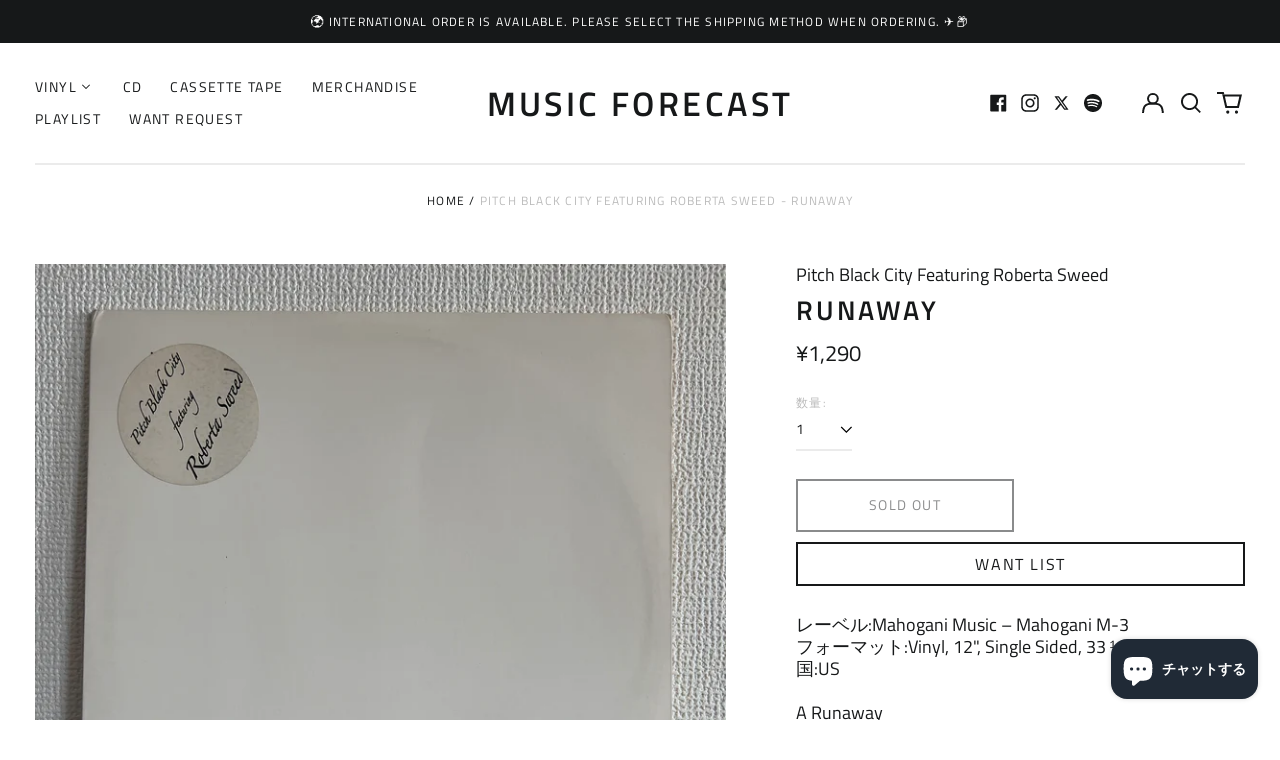

--- FILE ---
content_type: text/html; charset=utf-8
request_url: https://musicforecast.org/products/pitch-black-city-featuring-roberta-sweed-runaway
body_size: 57669
content:
<!doctype html>
<html class="no-js supports-no-cookies" lang="ja">
<head>
  <meta charset="utf-8">
  <meta http-equiv="X-UA-Compatible" content="IE=edge">
  <meta name="viewport" content="width=device-width,initial-scale=1">
  <meta name="theme-color" content="">
  <link rel="canonical" href="https://musicforecast.org/products/pitch-black-city-featuring-roberta-sweed-runaway">
  
  
<link rel="shortcut icon" href="//musicforecast.org/cdn/shop/files/music_forecast_favicon_32x32.png?v=1740886066" type="image/png"><title>Pitch Black City Featuring Roberta Sweed - Runaway
&ndash; Music Forecast</title><meta name="description" content="レーベル:Mahogani Music ‎– Mahogani M-3フォーマット:Vinyl, 12&quot;, Single Sided, 33 ⅓ RPM国:USA RunawayMoodymannのPitch Black City名義のRoberta Sweed をフィーチャーした片面プレスのボーカル・ディープハウス。"><meta property="og:site_name" content="Music Forecast">
<meta property="og:url" content="https://musicforecast.org/products/pitch-black-city-featuring-roberta-sweed-runaway">
<meta property="og:title" content="Pitch Black City Featuring Roberta Sweed - Runaway">
<meta property="og:type" content="product">
<meta property="og:description" content="レーベル:Mahogani Music ‎– Mahogani M-3フォーマット:Vinyl, 12&quot;, Single Sided, 33 ⅓ RPM国:USA RunawayMoodymannのPitch Black City名義のRoberta Sweed をフィーチャーした片面プレスのボーカル・ディープハウス。"><meta property="og:image" content="http://musicforecast.org/cdn/shop/products/IMG_0209.jpg?v=1667716568">
  <meta property="og:image:secure_url" content="https://musicforecast.org/cdn/shop/products/IMG_0209.jpg?v=1667716568">
  <meta property="og:image:width" content="3024">
  <meta property="og:image:height" content="3024">
  <meta property="og:price:amount" content="1,290">
  <meta property="og:price:currency" content="JPY">



<meta name="twitter:card" content="summary_large_image">
<meta name="twitter:title" content="Pitch Black City Featuring Roberta Sweed - Runaway">
<meta name="twitter:description" content="レーベル:Mahogani Music ‎– Mahogani M-3フォーマット:Vinyl, 12&quot;, Single Sided, 33 ⅓ RPM国:USA RunawayMoodymannのPitch Black City名義のRoberta Sweed をフィーチャーした片面プレスのボーカル・ディープハウス。">
<style>
  

  

  
  

  
  

  
  
:root {
    --base-font-size: 87.5%;
    --base-line-height: 1.3;

    --color-primary-accent: rgb(16, 180, 132);
    --color-primary-text: rgb(22, 24, 25);
    --color-primary-text-rgb: 22, 24, 25;
    --color-primary-background: rgb(255, 255, 255);
    --color-primary-background-hex: #ffffff;
    --color-primary-meta: rgb(187, 187, 187);
    --color-primary-text--overlay: rgb(255, 255, 255);
    --color-primary-accent--overlay: rgb(255, 255, 255);
    --color-primary-text-placeholder: rgba(22, 24, 25, 0.1);
    --color-primary-background-0: rgba(255, 255, 255, 0);
    --color-primary-border: #ebebeb;

    /*
    Secondary color scheme
    */
    --color-secondary-accent: rgb(196, 171, 255);
    --color-secondary-text: rgb(255, 255, 255);
    --color-secondary-background: rgb(22, 24, 25);
    --color-secondary-background-hex: #161819;
    --color-secondary-meta: rgb(22, 35, 23);
    --color-secondary-text--overlay: rgb(22, 24, 25);
    --color-secondary-accent--overlay: rgb(22, 24, 25);
    --color-secondary-text-placeholder: rgba(255, 255, 255, 0.1);
    --color-secondary-background-0: rgba(22, 24, 25, 0);
    --color-secondary-border: #cfcfcf;

    /*
    Tertiary color scheme
    */
    --color-tertiary-accent: rgb(255, 255, 255);
    --color-tertiary-text: rgb(255, 255, 255);
    --color-tertiary-background: rgb(47, 10, 41);
    --color-tertiary-background-hex: #2f0a29;
    --color-tertiary-meta: rgb(255, 255, 255);
    --color-tertiary-text--overlay: rgb(47, 10, 41);
    --color-tertiary-accent--overlay: rgb(47, 10, 41);
    --color-tertiary-text-placeholder: rgba(255, 255, 255, 0.1);
    --color-tertiary-background-0: rgba(47, 10, 41, 0);
    --color-tertiary-border: #ffffff;

    --color-white-text: rgb(255, 255, 255);
    --color-black-text: rgb(0, 0, 0);
    --color-white-accent: rgb(255, 255, 255);
    --color-black-accent: rgb(0, 0, 0);
    --color-white-text--overlay: rgb(22, 24, 25);
    --color-black-text--overlay: rgb(255, 255, 255);


    --heading-font: "Titillium Web", sans-serif;
    --heading-font-weight: 600;
    --heading-font-style: normal;

    --body-font: "Titillium Web", sans-serif;
    --body-font-weight: 400;
    --body-font-style: normal;
    --body-font-bold-weight: bold;

    --secondary-font: "Titillium Web", sans-serif;
    --secondary-font-weight: 400;
    --secondary-font-style: normal;

    --heading-letterspacing: 0.1em;
    --heading-capitalize: uppercase;
    --text-overlay-letterspacing: 0.1em;

    --navigation-font: ;
    --navigation-font-weight: ;
    --navigation-font-style: ;

    --navigation-capitalize: none;
    --navigation-letterspacing: 0.0em;

    --section-title-capitalize: none;
    --section-title-letterspacing: 0.0em;
    --section-title-align: center;

    --secondary-title-capitalize: uppercase;
    --secondary-letterspacing: 0.1em;

    --rte-font-size: 1.25rem;

    /*
    SVG ico select
    */
    --icon-svg-select: url(//musicforecast.org/cdn/shop/t/8/assets/ico-select.svg?v=165064643547744354671737250929);
    --icon-svg-select-primary: url(//musicforecast.org/cdn/shop/t/8/assets/ico-select-primary.svg?v=15312628872366501741737250929);
    --icon-svg-select-secondary: url(//musicforecast.org/cdn/shop/t/8/assets/ico-select-secondary.svg?v=43699402385093155231737250929);
    --icon-svg-select-tertiary: url(//musicforecast.org/cdn/shop/t/8/assets/ico-select-tertiary.svg?v=43699402385093155231737250929);

    --border-width: 2px;
    --text-width: 2px;

    --button-baseline-adjust: 0.0rem;

    --header-height: 120px;
    --announcement-bar-height: 44px;
    --header-height-no-search: 120px;
    --payment-button-height: 60px;
    --checkout-button-height: 60px;
  }

  [data-color-scheme="primary"] {
    --color-scheme-text: 22, 24, 25;
    --color-scheme-background: 255, 255, 255;
    --color-scheme-accent: 16, 180, 132;
    --color-scheme-meta: 187, 187, 187;
    --color-scheme-text--overlay: 255, 255, 255;
    --color-scheme-accent--overlay: 255, 255, 255;
    --color-scheme-border: 235, 235, 235;
    --payment-terms-background-color: #ffffff;
  }
  [data-color-scheme="secondary"] {
    --color-scheme-text: 255, 255, 255;
    --color-scheme-background: 22, 24, 25;
    --color-scheme-accent: 196, 171, 255;
    --color-scheme-meta: 22, 35, 23;
    --color-scheme-text--overlay: 22, 24, 25;
    --color-scheme-accent--overlay: 22, 24, 25;
    --color-scheme-border: 207, 207, 207;
    --payment-terms-background-color: #161819;
  }
  [data-color-scheme="tertiary"] {
    --color-scheme-text: 255, 255, 255;
    --color-scheme-background: 47, 10, 41;
    --color-scheme-accent: 255, 255, 255;
    --color-scheme-meta: 255, 255, 255;
    --color-scheme-text--overlay: 47, 10, 41;
    --color-scheme-accent--overlay: 47, 10, 41;
    --color-scheme-border: 255, 255, 255;
    --payment-terms-background-color: #2f0a29;
  }

  [data-color-scheme="white"] {
    --color-scheme-text: 255, 255, 255;
    --color-scheme-text--overlay: 0, 0, 0;
  }

  [data-color-scheme="black"] {
    --color-scheme-text: 0, 0, 0;
    --color-scheme-text--overlay: 255, 255, 255;
  }

</style>
<meta property="og:site_name" content="Music Forecast">
<meta property="og:url" content="https://musicforecast.org/products/pitch-black-city-featuring-roberta-sweed-runaway">
<meta property="og:title" content="Pitch Black City Featuring Roberta Sweed - Runaway">
<meta property="og:type" content="product">
<meta property="og:description" content="レーベル:Mahogani Music ‎– Mahogani M-3フォーマット:Vinyl, 12&quot;, Single Sided, 33 ⅓ RPM国:USA RunawayMoodymannのPitch Black City名義のRoberta Sweed をフィーチャーした片面プレスのボーカル・ディープハウス。"><meta property="og:image" content="http://musicforecast.org/cdn/shop/products/IMG_0209.jpg?v=1667716568">
  <meta property="og:image:secure_url" content="https://musicforecast.org/cdn/shop/products/IMG_0209.jpg?v=1667716568">
  <meta property="og:image:width" content="3024">
  <meta property="og:image:height" content="3024">
  <meta property="og:price:amount" content="1,290">
  <meta property="og:price:currency" content="JPY">



<meta name="twitter:card" content="summary_large_image">
<meta name="twitter:title" content="Pitch Black City Featuring Roberta Sweed - Runaway">
<meta name="twitter:description" content="レーベル:Mahogani Music ‎– Mahogani M-3フォーマット:Vinyl, 12&quot;, Single Sided, 33 ⅓ RPM国:USA RunawayMoodymannのPitch Black City名義のRoberta Sweed をフィーチャーした片面プレスのボーカル・ディープハウス。">

  <style>#MainContent{opacity:0;visibility:hidden}[x-cloak]{display:none!important}html.js [fade-in-sections] #MainContent [data-fade-in]{opacity:0;transform:translateY(50px);transition-duration:1s;transition-duration:.25s;transition-property:transform,opacity;transition-timing-function:cubic-bezier(.4,0,.2,1)}html.js [fade-in-sections] #MainContent [data-fade-in].in-view{opacity:1;transform:translateY(0)}html.js [fade-in-sections] #MainContent .shopify-section.will-mutate [data-fade-in].in-view{transition-duration:.25s}html{-webkit-text-size-adjust:100%;line-height:1.15;-moz-tab-size:4;-o-tab-size:4;tab-size:4}body{font-family:system-ui,-apple-system,Segoe UI,Roboto,Helvetica,Arial,sans-serif,Apple Color Emoji,Segoe UI Emoji;margin:0}hr{color:inherit;height:0}abbr[title]{-webkit-text-decoration:underline dotted;text-decoration:underline dotted}b,strong{font-weight:bolder}code,kbd,pre,samp{font-family:ui-monospace,SFMono-Regular,Consolas,Liberation Mono,Menlo,monospace;font-size:1em}small{font-size:80%}sub,sup{font-size:75%;line-height:0;position:relative;vertical-align:baseline}sub{bottom:-.25em}sup{top:-.5em}table{border-color:inherit;text-indent:0}button,input,optgroup,select,textarea{font-family:inherit;font-size:100%;line-height:1.15;margin:0}button,select{text-transform:none}[type=button],[type=reset],[type=submit],button{-webkit-appearance:button}::-moz-focus-inner{border-style:none;padding:0}:-moz-focusring{outline:1px dotted ButtonText}:-moz-ui-invalid{box-shadow:none}legend{padding:0}progress{vertical-align:baseline}::-webkit-inner-spin-button,::-webkit-outer-spin-button{height:auto}[type=search]{-webkit-appearance:textfield;outline-offset:-2px}::-webkit-search-decoration{-webkit-appearance:none}::-webkit-file-upload-button{-webkit-appearance:button;font:inherit}summary{display:list-item}blockquote,dd,dl,figure,h1,h2,h3,h4,h5,h6,hr,p,pre{margin:0}button{background-color:transparent;background-image:none}fieldset,ol,ul{margin:0;padding:0}ol,ul{list-style:none}html{font-family:ui-sans-serif,system-ui,-apple-system,BlinkMacSystemFont,Segoe UI,Roboto,Helvetica Neue,Arial,Noto Sans,sans-serif,Apple Color Emoji,Segoe UI Emoji,Segoe UI Symbol,Noto Color Emoji;line-height:1.5}body{font-family:inherit;line-height:inherit}*,:after,:before{border:0 solid;box-sizing:border-box}hr{border-top-width:1px}img{border-style:solid}textarea{resize:vertical}input::-moz-placeholder,textarea::-moz-placeholder{color:#9ca3af;opacity:1}input:-ms-input-placeholder,textarea:-ms-input-placeholder{color:#9ca3af;opacity:1}input::placeholder,textarea::placeholder{color:#9ca3af;opacity:1}[role=button],button{cursor:pointer}:-moz-focusring{outline:auto}table{border-collapse:collapse}h1,h2,h3,h4,h5,h6{font-size:inherit;font-weight:inherit}a{color:inherit;text-decoration:inherit}button,input,optgroup,select,textarea{color:inherit;line-height:inherit;padding:0}code,kbd,pre,samp{font-family:ui-monospace,SFMono-Regular,Menlo,Monaco,Consolas,Liberation Mono,Courier New,monospace}audio,canvas,embed,iframe,img,object,svg,video{display:block;vertical-align:middle}img,video{height:auto;max-width:100%}*,:after,:before{--tw-border-opacity:1;border-color:rgba(229,231,235,var(--tw-border-opacity))}.container{width:100%}@media (min-width:40em){.container{max-width:40em}}@media (min-width:48em){.container{max-width:48em}}@media (min-width:64em){.container{max-width:64em}}@media (min-width:80em){.container{max-width:80em}}.fixed{position:fixed}.absolute{position:absolute}.relative{position:relative}.top-0{top:0}.top-1\/2{top:50%}.right-0{right:0}.bottom-0{bottom:0}.bottom-4{bottom:1rem}.bottom-border-width{bottom:var(--border-width)}.left-0{left:0}.z-10{z-index:10}.z-20{z-index:20}.z-50{z-index:50}.z-60{z-index:70}.z-99{z-index:99}.z-100{z-index:100}.-m-1{margin:-.25rem}.mx-auto{margin-left:auto;margin-right:auto}.-mx-4{margin-left:-1rem;margin-right:-1rem}.mt-1{margin-top:.25rem}.mt-4{margin-top:1rem}.-mt-2{margin-top:-.5rem}.mr-1{margin-right:.25rem}.mr-4{margin-right:1rem}.mr-10{margin-right:2.5rem}.mb-4{margin-bottom:1rem}.ml-4{margin-left:1rem}.ml-8{margin-left:2rem}.block{display:block}.inline-block{display:inline-block}.flex{display:flex}.grid{display:grid}.hidden{display:none}.h-5{height:1.25rem}.h-6{height:1.5rem}.h-7{height:1.75rem}.h-32{height:8rem}.h-header-no-search{height:var(--header-height-no-search)}.max-h-screen-header{max-height:calc(100vh - var(--header-height, 0px))}.w-0{width:0}.w-3{width:.75rem}.w-5{width:1.25rem}.w-6{width:1.5rem}.w-7{width:1.75rem}.w-1\/3{width:33.333333%}.w-full{width:100%}.flex-grow-0{flex-grow:0}.flex-grow{flex-grow:1}.origin-center{transform-origin:center}.transform{--tw-translate-x:0;--tw-translate-y:0;--tw-rotate:0;--tw-skew-x:0;--tw-skew-y:0;--tw-scale-x:1;--tw-scale-y:1;transform:translateX(var(--tw-translate-x)) translateY(var(--tw-translate-y)) rotate(var(--tw-rotate)) skewX(var(--tw-skew-x)) skewY(var(--tw-skew-y)) scaleX(var(--tw-scale-x)) scaleY(var(--tw-scale-y))}.translate-x-1\/4{--tw-translate-x:25%}.translate-y-0{--tw-translate-y:0px}.translate-y-1\/4{--tw-translate-y:25%}.translate-y-full{--tw-translate-y:100%}.-translate-y-1\/2{--tw-translate-y:-50%}.-translate-y-1\/4{--tw-translate-y:-25%}.-translate-y-full{--tw-translate-y:-100%}.translate-y-search-results{--tw-translate-y:calc(100% - var(--border-width))}.rotate-180{--tw-rotate:180deg}.grid-flow-row-dense{grid-auto-flow:row dense}.flex-wrap{flex-wrap:wrap}.items-center{align-items:center}.justify-start{justify-content:flex-start}.justify-end{justify-content:flex-end}.justify-center{justify-content:center}.justify-between{justify-content:space-between}.overflow-hidden{overflow:hidden}.overflow-y-auto{overflow-y:auto}.rounded-full{border-radius:9999px}.border{border-width:1px}.border-b-theme-width{border-bottom-width:var(--border-width)}.border-transparent{border-color:transparent}.border-scheme-text{--tw-border-opacity:1;border-color:rgba(var(--color-scheme-text),var(--tw-border-opacity))}.border-scheme-border{--tw-border-opacity:1;border-color:rgba(var(--color-scheme-border),var(--tw-border-opacity))}.bg-scheme-text{--tw-bg-opacity:1;background-color:rgba(var(--color-scheme-text),var(--tw-bg-opacity))}.bg-scheme-background{--tw-bg-opacity:1;background-color:rgba(var(--color-scheme-background),var(--tw-bg-opacity))}.bg-gradient-to-b{background-image:linear-gradient(to bottom,var(--tw-gradient-stops))}.from-black{--tw-gradient-from:#000;--tw-gradient-stops:var(--tw-gradient-from),var(--tw-gradient-to,transparent)}.from-white{--tw-gradient-from:#fff;--tw-gradient-stops:var(--tw-gradient-from),var(--tw-gradient-to,hsla(0,0%,100%,0))}.to-transparent{--tw-gradient-to:transparent}.fill-current{fill:currentColor}.p-1{padding:.25rem}.px-4{padding-left:1rem;padding-right:1rem}.py-1{padding-bottom:.25rem;padding-top:.25rem}.py-2{padding-bottom:.5rem;padding-top:.5rem}.py-4{padding-bottom:1rem;padding-top:1rem}.pt-2{padding-top:.5rem}.pr-1{padding-right:.25rem}.pb-4{padding-bottom:1rem}.pl-9{padding-left:2.25rem}.text-left{text-align:left}.text-center{text-align:center}.text-right{text-align:right}.align-middle{vertical-align:middle}.text-xs{font-size:.64rem}.text-sm,.text-xs{line-height:var(--base-line-height)}.text-sm{font-size:.875rem}.text-base{font-size:1rem}.text-base,.text-xl{line-height:var(--base-line-height)}.text-xl{font-size:1.563rem}.font-bold{font-weight:700}.italic{font-style:italic}.oldstyle-nums{--tw-ordinal:var(--tw-empty,/*!*/ /*!*/);--tw-slashed-zero:var(--tw-empty,/*!*/ /*!*/);--tw-numeric-figure:var(--tw-empty,/*!*/ /*!*/);--tw-numeric-spacing:var(--tw-empty,/*!*/ /*!*/);--tw-numeric-fraction:var(--tw-empty,/*!*/ /*!*/);--tw-numeric-figure:oldstyle-nums;font-variant-numeric:var(--tw-ordinal) var(--tw-slashed-zero) var(--tw-numeric-figure) var(--tw-numeric-spacing) var(--tw-numeric-fraction)}.leading-zero{line-height:0}.text-scheme-text{--tw-text-opacity:1;color:rgba(var(--color-scheme-text),var(--tw-text-opacity))}.text-scheme-text-overlay{--tw-text-opacity:1;color:rgba(var(--color-scheme-text--overlay),var(--tw-text-opacity))}.hover\:text-scheme-accent:hover{--tw-text-opacity:1;color:rgba(var(--color-scheme-accent),var(--tw-text-opacity))}.placeholder-current::-moz-placeholder{color:currentColor}.placeholder-current:-ms-input-placeholder{color:currentColor}.placeholder-current::placeholder{color:currentColor}.opacity-0{opacity:0}.opacity-100{opacity:1}*,:after,:before{--tw-shadow:0 0 #0000;--tw-ring-inset:var(--tw-empty,/*!*/ /*!*/);--tw-ring-offset-width:0px;--tw-ring-offset-color:#fff;--tw-ring-color:rgba(59,130,246,0.5);--tw-ring-offset-shadow:0 0 #0000;--tw-ring-shadow:0 0 #0000}.transition{transition-duration:.15s;transition-property:background-color,border-color,color,fill,stroke,opacity,box-shadow,transform,filter,-webkit-backdrop-filter;transition-property:background-color,border-color,color,fill,stroke,opacity,box-shadow,transform,filter,backdrop-filter;transition-property:background-color,border-color,color,fill,stroke,opacity,box-shadow,transform,filter,backdrop-filter,-webkit-backdrop-filter;transition-timing-function:cubic-bezier(.4,0,.2,1)}.transition-opacity{transition-duration:.15s;transition-property:opacity;transition-timing-function:cubic-bezier(.4,0,.2,1)}.transition-transform{transition-duration:.15s;transition-property:transform;transition-timing-function:cubic-bezier(.4,0,.2,1)}.duration-200{transition-duration:.2s}html{scroll-padding-top:2.5rem}body{display:flex;flex-direction:column;min-height:100vh}body,html{background-color:var(--color-primary-background);color:var(--color-primary-text)}html{font-size:var(--base-font-size);line-height:var(--base-line-height)}.font-heading{font-family:var(--heading-font);font-style:var(--heading-font-style);font-weight:var(--heading-font-weight);letter-spacing:var(--heading-letterspacing);text-transform:var(--heading-capitalize)}.font-body{font-family:var(--body-font);font-style:var(--body-font-style);font-weight:var(--body-font-weight);text-transform:var(--body-font-style)}.font-secondary{font-family:var(--secondary-font);font-style:var(--secondary-font-style);font-weight:var(--secondary-font-weight);letter-spacing:var(--secondary-letterspacing);text-transform:var(--secondary-title-capitalize)}.responsive-image-wrapper:before{content:"";display:block}.responsive-image{opacity:0}.responsive-image.lazyloaded{opacity:1}.responsive-image-placeholder{opacity:.05}.responsive-image.lazyloaded+.responsive-image-placeholder{opacity:0}[data-color-scheme=primary] .responsive-image-placeholder{background-color:var(--color-primary-text)}[data-color-scheme=secondary] .responsive-image-placeholder{background-color:var(--color-secondary-text)}[data-color-scheme=tertiary] .responsive-image-placeholder{background-color:var(--color-tertiary-text)}.no-js .responsive-image-placeholder{display:none}.visually-hidden{clip:rect(0 0 0 0);border:0;height:1px;margin:-1px;overflow:hidden;padding:0;position:absolute!important;width:1px}svg{height:100%;width:100%}.no-js:not(html),[hidden],[x-cloak]{display:none}.no-js .no-js:not(html){display:block}.no-js .no-js:not(html).flex{display:flex}.supports-no-cookies:not(html),[hidden],html.no-js .js-enabled{display:none}.supports-no-cookies .supports-no-cookies:not(html){display:block}.skip-link{background-color:var(--color-primary-text);color:var(--color-primary-background);left:0;opacity:0;padding:1rem;pointer-events:none;position:absolute;top:0;z-index:50}.skip-link:focus{opacity:1;pointer-events:auto}.btn-solid-primary-text,.payment-buttons-primary-text .shopify-payment-button .shopify-payment-button__button--unbranded,.payment-buttons-primary-text .shopify-payment-button .shopify-payment-button__button:not(.shopify-payment-button__button--branded){background:var(--color-primary-text);color:var(--color-primary-text--overlay)}.btn-solid-primary-text:focus,.btn-solid-primary-text:hover,.payment-buttons-primary-text .shopify-payment-button .shopify-payment-button__button--unbranded:focus,.payment-buttons-primary-text .shopify-payment-button .shopify-payment-button__button--unbranded:hover,.payment-buttons-primary-text .shopify-payment-button .shopify-payment-button__button:not(.shopify-payment-button__button--branded):focus,.payment-buttons-primary-text .shopify-payment-button .shopify-payment-button__button:not(.shopify-payment-button__button--branded):hover{background:var(--color-primary-accent);border-color:var(--color-primary-accent);color:var(--color-primary-accent--overlay)}.btn-outline-primary-text{border-color:var(--color-primary-text);color:var(--color-primary-text)}.btn-outline-primary-text:focus,.btn-outline-primary-text:hover{border-color:var(--color-primary-accent);color:var(--color-primary-accent)}.btn-primary-accent-full,.btn-solid-primary-accent,.payment-buttons-primary-accent .shopify-payment-button .shopify-payment-button__button:not(.shopify-payment-button__button--branded),.payment-buttons-primary-accent .shopify-payment-button__button:not(.shopify-payment-button__button--branded) .shopify-payment-button__button--unbranded{background:var(--color-primary-accent);border-color:var(--color-primary-accent);color:var(--color-primary-accent--overlay)}.btn-primary-accent-full:focus,.btn-primary-accent-full:hover,.btn-solid-primary-accent:focus,.btn-solid-primary-accent:hover,.payment-buttons-primary-accent .shopify-payment-button .shopify-payment-button__button:not(.shopify-payment-button__button--branded):focus,.payment-buttons-primary-accent .shopify-payment-button .shopify-payment-button__button:not(.shopify-payment-button__button--branded):hover,.payment-buttons-primary-accent .shopify-payment-button__button:not(.shopify-payment-button__button--branded) .shopify-payment-button__button--unbranded:focus,.payment-buttons-primary-accent .shopify-payment-button__button:not(.shopify-payment-button__button--branded) .shopify-payment-button__button--unbranded:hover{background:var(--color-primary-text);border-color:var(--color-primary-text);color:var(--color-primary-text--overlay)}.btn-outline-primary-accent{border-color:var(--color-primary-accent);color:var(--color-primary-accent)}.btn-outline-primary-accent:focus,.btn-outline-primary-accent:hover{border-color:var(--color-primary-text);color:var(--color-primary-text)}.btn-solid-secondary-text,.payment-buttons-secondary-text .shopify-payment-button .shopify-payment-button__button--unbranded,.payment-buttons-secondary-text .shopify-payment-button .shopify-payment-button__button:not(.shopify-payment-button__button--branded){background:var(--color-secondary-text);color:var(--color-secondary-text--overlay)}.btn-solid-secondary-text:focus,.btn-solid-secondary-text:hover,.payment-buttons-secondary-text .shopify-payment-button .shopify-payment-button__button--unbranded:focus,.payment-buttons-secondary-text .shopify-payment-button .shopify-payment-button__button--unbranded:hover,.payment-buttons-secondary-text .shopify-payment-button .shopify-payment-button__button:not(.shopify-payment-button__button--branded):focus,.payment-buttons-secondary-text .shopify-payment-button .shopify-payment-button__button:not(.shopify-payment-button__button--branded):hover{background:var(--color-secondary-accent);border-color:var(--color-secondary-accent);color:var(--color-secondary-accent--overlay)}.btn-outline-secondary-text{border-color:var(--color-secondary-text);color:var(--color-secondary-text)}.btn-outline-secondary-text:focus,.btn-outline-secondary-text:hover{border-color:var(--color-secondary-accent);color:var(--color-secondary-accent)}.btn-secondary-accent-full,.btn-solid-secondary-accent,.payment-buttons-secondary-accent .shopify-payment-button .shopify-payment-button__button:not(.shopify-payment-button__button--branded),.payment-buttons-secondary-accent .shopify-payment-button__button:not(.shopify-payment-button__button--branded) .shopify-payment-button__button--unbranded{background:var(--color-secondary-accent);border-color:var(--color-secondary-accent);color:var(--color-secondary-accent--overlay)}.btn-secondary-accent-full:focus,.btn-secondary-accent-full:hover,.btn-solid-secondary-accent:focus,.btn-solid-secondary-accent:hover,.payment-buttons-secondary-accent .shopify-payment-button .shopify-payment-button__button:not(.shopify-payment-button__button--branded):focus,.payment-buttons-secondary-accent .shopify-payment-button .shopify-payment-button__button:not(.shopify-payment-button__button--branded):hover,.payment-buttons-secondary-accent .shopify-payment-button__button:not(.shopify-payment-button__button--branded) .shopify-payment-button__button--unbranded:focus,.payment-buttons-secondary-accent .shopify-payment-button__button:not(.shopify-payment-button__button--branded) .shopify-payment-button__button--unbranded:hover{background:var(--color-secondary-text);border-color:var(--color-secondary-text);color:var(--color-secondary-text--overlay)}.btn-outline-secondary-accent{border-color:var(--color-secondary-accent);color:var(--color-secondary-accent)}.btn-outline-secondary-accent:focus,.btn-outline-secondary-accent:hover{border-color:var(--color-secondary-text);color:var(--color-secondary-text)}.btn-solid-tertiary-text,.payment-buttons-tertiary-text .shopify-payment-button .shopify-payment-button__button--unbranded,.payment-buttons-tertiary-text .shopify-payment-button .shopify-payment-button__button:not(.shopify-payment-button__button--branded){background:var(--color-tertiary-text);color:var(--color-tertiary-text--overlay)}.btn-solid-tertiary-text:focus,.btn-solid-tertiary-text:hover,.payment-buttons-tertiary-text .shopify-payment-button .shopify-payment-button__button--unbranded:focus,.payment-buttons-tertiary-text .shopify-payment-button .shopify-payment-button__button--unbranded:hover,.payment-buttons-tertiary-text .shopify-payment-button .shopify-payment-button__button:not(.shopify-payment-button__button--branded):focus,.payment-buttons-tertiary-text .shopify-payment-button .shopify-payment-button__button:not(.shopify-payment-button__button--branded):hover{background:var(--color-tertiary-accent);border-color:var(--color-tertiary-accent);color:var(--color-tertiary-accent--overlay)}.btn-outline-tertiary-text{border-color:var(--color-tertiary-text);color:var(--color-tertiary-text)}.btn-outline-tertiary-text:focus,.btn-outline-tertiary-text:hover{border-color:var(--color-tertiary-accent);color:var(--color-tertiary-accent)}.btn-solid-tertiary-accent,.btn-tertiary-accent-full,.payment-buttons-tertiary-accent .shopify-payment-button .shopify-payment-button__button:not(.shopify-payment-button__button--branded),.payment-buttons-tertiary-accent .shopify-payment-button__button:not(.shopify-payment-button__button--branded) .shopify-payment-button__button--unbranded{background:var(--color-tertiary-accent);border-color:var(--color-tertiary-accent);color:var(--color-tertiary-accent--overlay)}.btn-solid-tertiary-accent:focus,.btn-solid-tertiary-accent:hover,.btn-tertiary-accent-full:focus,.btn-tertiary-accent-full:hover,.payment-buttons-tertiary-accent .shopify-payment-button .shopify-payment-button__button:not(.shopify-payment-button__button--branded):focus,.payment-buttons-tertiary-accent .shopify-payment-button .shopify-payment-button__button:not(.shopify-payment-button__button--branded):hover,.payment-buttons-tertiary-accent .shopify-payment-button__button:not(.shopify-payment-button__button--branded) .shopify-payment-button__button--unbranded:focus,.payment-buttons-tertiary-accent .shopify-payment-button__button:not(.shopify-payment-button__button--branded) .shopify-payment-button__button--unbranded:hover{background:var(--color-tertiary-text);border-color:var(--color-tertiary-text);color:var(--color-tertiary-text--overlay)}.btn-outline-tertiary-accent{border-color:var(--color-tertiary-accent);color:var(--color-tertiary-accent)}.btn-outline-tertiary-accent:focus,.btn-outline-tertiary-accent:hover{border-color:var(--color-tertiary-text);color:var(--color-tertiary-text)}.btn-solid-white-accent,.btn-solid-white-text{background:var(--color-white-text);border-color:var(--color-white-text);color:var(--color-white-text--overlay)}.btn-solid-white-accent:focus,.btn-solid-white-accent:hover,.btn-solid-white-text:focus,.btn-solid-white-text:hover{background:var(--color-primary-accent);border-color:var(--color-primary-accent);color:var(--color-primary-accent--overlay)}.btn-solid-black-accent,.btn-solid-black-text{background:var(--color-black-text);border-color:var(--color-black-text);color:var(--color-black-text--overlay)}.btn-solid-black-accent:focus,.btn-solid-black-accent:hover,.btn-solid-black-text:focus,.btn-solid-black-text:hover{background:var(--color-primary-accent);border-color:var(--color-primary-accent);color:var(--color-primary-accent--overlay)}.button span,.button svg,button span,button svg{pointer-events:none}shopify-accelerated-checkout,shopify-accelerated-checkout-cart{--shopify-accelerated-checkout-button-block-size:var( --payment-button-height );--shopify-accelerated-checkout-button-border-radius:0}shopify-accelerated-checkout-cart{--shopify-accelerated-checkout-button-block-size:var( --checkout-button-height );--shopify-accelerated-checkout-inline-alignment:end}input{background-color:var(--color-primary-background)}select{-webkit-appearance:none;-moz-appearance:none;appearance:none;background-color:transparent;background-image:var(--icon-svg-select);background-position:100%;background-repeat:no-repeat;background-size:1rem 1rem;border-color:var(--color-primary-border);border-width:0;border-bottom-width:var(--text-width);display:block;padding-bottom:.75rem;padding-top:.75rem;width:100%}.section-y-padding{padding-bottom:2rem;padding-top:2rem}@media (min-width:64em){.section-y-padding{padding-bottom:4rem;padding-top:4rem}}.section-x-padding{padding-left:1.25rem;padding-right:1.25rem}@media (min-width:64em){.section-x-padding{padding-left:2.5rem;padding-right:2.5rem}}.background-video-wrapper--full-screen{padding-bottom:calc(100vh - var(--header-height, 0px))}@media(min-width:1024px){.lg\:background-video-wrapper--full-screen{padding-bottom:calc(100vh - var(--header-height, 0px))}}.background-video-wrapper--full-screen.hero-video{padding-bottom:calc(100vh - var(--announcement-bar-height, 0px))}@media(min-width:1024px){.lg\:background-video-wrapper--full-screen.hero-video{padding-bottom:calc(100vh - var(--announcement-bar-height, 0px))}}#MainContent .shopify-section:first-of-type .section-with-no-padding .h-screen-header,#MainContent .shopify-section:first-of-type .section-with-no-top-padding .h-screen-header{height:calc(100vh - var(--header-height, 0px))}@media(max-width:1023px){#MainContent .shopify-section:first-of-type .section-with-no-padding .background-video-wrapper--full-screen,#MainContent .shopify-section:first-of-type .section-with-no-top-padding .background-video-wrapper--full-screen{padding-bottom:calc(100vh - var(--header-height, 0px))}}@media(min-width:1024px){#MainContent .shopify-section:first-of-type .section-with-no-padding .lg\:background-video-wrapper--full-screen,#MainContent .shopify-section:first-of-type .section-with-no-top-padding .lg\:background-video-wrapper--full-screen{padding-bottom:calc(100vh - var(--header-height, 0px))}}#MainContent .shopify-section:last-of-type .section-with-no-bottom-padding,#MainContent .shopify-section:last-of-type .section-with-no-padding{margin-bottom:calc(var(--border-width)*-1)}@media(max-width:1023px){#MainContent .shopify-section:first-of-type .section-with-no-padding-mobile{margin-top:calc(var(--border-width)*-1)}}@media (min-width:40em){.sm\:oldstyle-nums{--tw-ordinal:var(--tw-empty,/*!*/ /*!*/);--tw-slashed-zero:var(--tw-empty,/*!*/ /*!*/);--tw-numeric-figure:var(--tw-empty,/*!*/ /*!*/);--tw-numeric-spacing:var(--tw-empty,/*!*/ /*!*/);--tw-numeric-fraction:var(--tw-empty,/*!*/ /*!*/);--tw-numeric-figure:oldstyle-nums;font-variant-numeric:var(--tw-ordinal) var(--tw-slashed-zero) var(--tw-numeric-figure) var(--tw-numeric-spacing) var(--tw-numeric-fraction)}}@media (min-width:48em){.md\:oldstyle-nums{--tw-ordinal:var(--tw-empty,/*!*/ /*!*/);--tw-slashed-zero:var(--tw-empty,/*!*/ /*!*/);--tw-numeric-figure:var(--tw-empty,/*!*/ /*!*/);--tw-numeric-spacing:var(--tw-empty,/*!*/ /*!*/);--tw-numeric-fraction:var(--tw-empty,/*!*/ /*!*/);--tw-numeric-figure:oldstyle-nums;font-variant-numeric:var(--tw-ordinal) var(--tw-slashed-zero) var(--tw-numeric-figure) var(--tw-numeric-spacing) var(--tw-numeric-fraction)}}@media (min-width:64em){.lg\:col-span-2{grid-column:span 2/span 2}.lg\:col-end-11{grid-column-end:11}.lg\:col-end-13{grid-column-end:13}.lg\:mr-2{margin-right:.5rem}.lg\:mr-8{margin-right:2rem}.lg\:block{display:block}.lg\:inline-block{display:inline-block}.lg\:hidden{display:none}.lg\:w-auto{width:auto}.lg\:w-2\/3{width:66.666667%}.lg\:w-3\/4{width:75%}.lg\:flex-grow-0{flex-grow:0}.lg\:flex-grow{flex-grow:1}.lg\:grid-cols-12{grid-template-columns:repeat(12,minmax(0,1fr))}.lg\:gap-10{gap:2.5rem}.lg\:py-4{padding-bottom:1rem;padding-top:1rem}.lg\:py-8{padding-top:2rem}.lg\:pb-8,.lg\:py-8{padding-bottom:2rem}.lg\:text-3xl{font-size:2.441rem;line-height:calc(var(--base-line-height)*.9)}.lg\:oldstyle-nums{--tw-ordinal:var(--tw-empty,/*!*/ /*!*/);--tw-slashed-zero:var(--tw-empty,/*!*/ /*!*/);--tw-numeric-figure:var(--tw-empty,/*!*/ /*!*/);--tw-numeric-spacing:var(--tw-empty,/*!*/ /*!*/);--tw-numeric-fraction:var(--tw-empty,/*!*/ /*!*/);--tw-numeric-figure:oldstyle-nums;font-variant-numeric:var(--tw-ordinal) var(--tw-slashed-zero) var(--tw-numeric-figure) var(--tw-numeric-spacing) var(--tw-numeric-fraction)}}@media (min-width:80em){.xl\:oldstyle-nums{--tw-ordinal:var(--tw-empty,/*!*/ /*!*/);--tw-slashed-zero:var(--tw-empty,/*!*/ /*!*/);--tw-numeric-figure:var(--tw-empty,/*!*/ /*!*/);--tw-numeric-spacing:var(--tw-empty,/*!*/ /*!*/);--tw-numeric-fraction:var(--tw-empty,/*!*/ /*!*/);--tw-numeric-figure:oldstyle-nums;font-variant-numeric:var(--tw-ordinal) var(--tw-slashed-zero) var(--tw-numeric-figure) var(--tw-numeric-spacing) var(--tw-numeric-fraction)}}
</style>
  

<script>
function onLoadStylesheet() {
          var url = "//musicforecast.org/cdn/shop/t/8/assets/theme.min.css?v=161744934549429204131737250904";
          var link = document.querySelector('link[href="' + url + '"]');
          link.loaded = true;
          link.dispatchEvent(new CustomEvent('stylesLoaded'));
        }
        window.theme_stylesheet = '//musicforecast.org/cdn/shop/t/8/assets/theme.min.css?v=161744934549429204131737250904';
</script>
<link rel="stylesheet" href="//musicforecast.org/cdn/shop/t/8/assets/theme.min.css?v=161744934549429204131737250904" media="print" onload="this.media='all';onLoadStylesheet();">
<noscript><link rel="stylesheet" href="//musicforecast.org/cdn/shop/t/8/assets/theme.min.css?v=161744934549429204131737250904"></noscript>

  

  


  <script type="text/javascript">
    document.documentElement.className = document.documentElement.className.replace('no-js', 'js');

    window.theme = {
      strings: {
        addToCart: "カートに追加",
        soldOut: "Sold out",
        unavailable: "利用不可",
        onlineEvent: "",
        addressNoResults: "",
        addressQueryLimit: "",
        addressError: "",
        authError: "",
      },
      moneyFormat: "¥{{amount_no_decimals}}",
      locale: "ja",
    };

    
  </script>

  <style>
    @font-face {
  font-family: "Titillium Web";
  font-weight: 600;
  font-style: normal;
  font-display: swap;
  src: url("//musicforecast.org/cdn/fonts/titillium_web/titilliumweb_n6.d0077791273e3522c40566c54d1c1b12128f0e2b.woff2") format("woff2"),
       url("//musicforecast.org/cdn/fonts/titillium_web/titilliumweb_n6.5874c9b6bc8a2765275c20eb706450753893f521.woff") format("woff");
}

    @font-face {
  font-family: "Titillium Web";
  font-weight: 400;
  font-style: normal;
  font-display: swap;
  src: url("//musicforecast.org/cdn/fonts/titillium_web/titilliumweb_n4.dc3610b1c7b7eb152fc1ddefb77e83a0b84386b3.woff2") format("woff2"),
       url("//musicforecast.org/cdn/fonts/titillium_web/titilliumweb_n4.24dc69d5a89277f2854e112bddfd2c5420fd3973.woff") format("woff");
}

    @font-face {
  font-family: "Titillium Web";
  font-weight: 400;
  font-style: normal;
  font-display: swap;
  src: url("//musicforecast.org/cdn/fonts/titillium_web/titilliumweb_n4.dc3610b1c7b7eb152fc1ddefb77e83a0b84386b3.woff2") format("woff2"),
       url("//musicforecast.org/cdn/fonts/titillium_web/titilliumweb_n4.24dc69d5a89277f2854e112bddfd2c5420fd3973.woff") format("woff");
}

    @font-face {
  font-family: "Titillium Web";
  font-weight: 700;
  font-style: normal;
  font-display: swap;
  src: url("//musicforecast.org/cdn/fonts/titillium_web/titilliumweb_n7.d17ed1f3a767ca2dd9fcaa8710c651c747c3860e.woff2") format("woff2"),
       url("//musicforecast.org/cdn/fonts/titillium_web/titilliumweb_n7.56a12bf435e8401765588d4fbf86b152db29e2a2.woff") format("woff");
}

    @font-face {
  font-family: "Titillium Web";
  font-weight: 700;
  font-style: normal;
  font-display: swap;
  src: url("//musicforecast.org/cdn/fonts/titillium_web/titilliumweb_n7.d17ed1f3a767ca2dd9fcaa8710c651c747c3860e.woff2") format("woff2"),
       url("//musicforecast.org/cdn/fonts/titillium_web/titilliumweb_n7.56a12bf435e8401765588d4fbf86b152db29e2a2.woff") format("woff");
}

    @font-face {
  font-family: "Titillium Web";
  font-weight: 400;
  font-style: italic;
  font-display: swap;
  src: url("//musicforecast.org/cdn/fonts/titillium_web/titilliumweb_i4.2e4a288a3b1073a078bbbf883bdf8c1ca2ff0f8f.woff2") format("woff2"),
       url("//musicforecast.org/cdn/fonts/titillium_web/titilliumweb_i4.98dfcf65bc48d5feb68ff42764400055451c917c.woff") format("woff");
}

    @font-face {
  font-family: "Titillium Web";
  font-weight: 700;
  font-style: italic;
  font-display: swap;
  src: url("//musicforecast.org/cdn/fonts/titillium_web/titilliumweb_i7.3e8c9f7c6bca0b0064b77d34a6d297e354571235.woff2") format("woff2"),
       url("//musicforecast.org/cdn/fonts/titillium_web/titilliumweb_i7.163ab44a3549d32affe27b1c25448b75221b890d.woff") format("woff");
}

  </style>
  <script>
    function defineGlobalOnce(name, value) {
      if (!window[name]) {
        window[name] = value;
      }
    }
  </script>
  

  

  <script>window.performance && window.performance.mark && window.performance.mark('shopify.content_for_header.start');</script><meta name="google-site-verification" content="Md1jOtJfSmiBmYya9eOv0marpUUvSgJnXlNdWYbqAGA">
<meta name="facebook-domain-verification" content="sokaoxvcqdioj2u7zlnu88u9rldiq4">
<meta id="shopify-digital-wallet" name="shopify-digital-wallet" content="/55260348577/digital_wallets/dialog">
<meta name="shopify-checkout-api-token" content="90f7bb606e78385dbdeac9b87f0c44fb">
<meta id="in-context-paypal-metadata" data-shop-id="55260348577" data-venmo-supported="false" data-environment="production" data-locale="ja_JP" data-paypal-v4="true" data-currency="JPY">
<link rel="alternate" hreflang="x-default" href="https://musicforecast.org/products/pitch-black-city-featuring-roberta-sweed-runaway">
<link rel="alternate" hreflang="ja" href="https://musicforecast.org/products/pitch-black-city-featuring-roberta-sweed-runaway">
<link rel="alternate" hreflang="en" href="https://musicforecast.org/en/products/pitch-black-city-featuring-roberta-sweed-runaway">
<link rel="alternate" type="application/json+oembed" href="https://musicforecast.org/products/pitch-black-city-featuring-roberta-sweed-runaway.oembed">
<script async="async" src="/checkouts/internal/preloads.js?locale=ja-JP"></script>
<link rel="preconnect" href="https://shop.app" crossorigin="anonymous">
<script async="async" src="https://shop.app/checkouts/internal/preloads.js?locale=ja-JP&shop_id=55260348577" crossorigin="anonymous"></script>
<script id="apple-pay-shop-capabilities" type="application/json">{"shopId":55260348577,"countryCode":"JP","currencyCode":"JPY","merchantCapabilities":["supports3DS"],"merchantId":"gid:\/\/shopify\/Shop\/55260348577","merchantName":"Music Forecast","requiredBillingContactFields":["postalAddress","email","phone"],"requiredShippingContactFields":["postalAddress","email","phone"],"shippingType":"shipping","supportedNetworks":["visa","masterCard","amex","jcb","discover"],"total":{"type":"pending","label":"Music Forecast","amount":"1.00"},"shopifyPaymentsEnabled":true,"supportsSubscriptions":true}</script>
<script id="shopify-features" type="application/json">{"accessToken":"90f7bb606e78385dbdeac9b87f0c44fb","betas":["rich-media-storefront-analytics"],"domain":"musicforecast.org","predictiveSearch":false,"shopId":55260348577,"locale":"ja"}</script>
<script>var Shopify = Shopify || {};
Shopify.shop = "recordsobservatory.myshopify.com";
Shopify.locale = "ja";
Shopify.currency = {"active":"JPY","rate":"1.0"};
Shopify.country = "JP";
Shopify.theme = {"name":"Label 3.6.2","id":138125246625,"schema_name":"Label","schema_version":"3.6.2","theme_store_id":773,"role":"main"};
Shopify.theme.handle = "null";
Shopify.theme.style = {"id":null,"handle":null};
Shopify.cdnHost = "musicforecast.org/cdn";
Shopify.routes = Shopify.routes || {};
Shopify.routes.root = "/";</script>
<script type="module">!function(o){(o.Shopify=o.Shopify||{}).modules=!0}(window);</script>
<script>!function(o){function n(){var o=[];function n(){o.push(Array.prototype.slice.apply(arguments))}return n.q=o,n}var t=o.Shopify=o.Shopify||{};t.loadFeatures=n(),t.autoloadFeatures=n()}(window);</script>
<script>
  window.ShopifyPay = window.ShopifyPay || {};
  window.ShopifyPay.apiHost = "shop.app\/pay";
  window.ShopifyPay.redirectState = null;
</script>
<script id="shop-js-analytics" type="application/json">{"pageType":"product"}</script>
<script defer="defer" async type="module" src="//musicforecast.org/cdn/shopifycloud/shop-js/modules/v2/client.init-shop-cart-sync_Cun6Ba8E.ja.esm.js"></script>
<script defer="defer" async type="module" src="//musicforecast.org/cdn/shopifycloud/shop-js/modules/v2/chunk.common_DGWubyOB.esm.js"></script>
<script type="module">
  await import("//musicforecast.org/cdn/shopifycloud/shop-js/modules/v2/client.init-shop-cart-sync_Cun6Ba8E.ja.esm.js");
await import("//musicforecast.org/cdn/shopifycloud/shop-js/modules/v2/chunk.common_DGWubyOB.esm.js");

  window.Shopify.SignInWithShop?.initShopCartSync?.({"fedCMEnabled":true,"windoidEnabled":true});

</script>
<script>
  window.Shopify = window.Shopify || {};
  if (!window.Shopify.featureAssets) window.Shopify.featureAssets = {};
  window.Shopify.featureAssets['shop-js'] = {"shop-cart-sync":["modules/v2/client.shop-cart-sync_kpadWrR6.ja.esm.js","modules/v2/chunk.common_DGWubyOB.esm.js"],"init-fed-cm":["modules/v2/client.init-fed-cm_deEwcgdG.ja.esm.js","modules/v2/chunk.common_DGWubyOB.esm.js"],"shop-button":["modules/v2/client.shop-button_Bgl7Akkx.ja.esm.js","modules/v2/chunk.common_DGWubyOB.esm.js"],"shop-cash-offers":["modules/v2/client.shop-cash-offers_CGfJizyJ.ja.esm.js","modules/v2/chunk.common_DGWubyOB.esm.js","modules/v2/chunk.modal_Ba7vk6QP.esm.js"],"init-windoid":["modules/v2/client.init-windoid_DLaIoEuB.ja.esm.js","modules/v2/chunk.common_DGWubyOB.esm.js"],"shop-toast-manager":["modules/v2/client.shop-toast-manager_BZdAlEPY.ja.esm.js","modules/v2/chunk.common_DGWubyOB.esm.js"],"init-shop-email-lookup-coordinator":["modules/v2/client.init-shop-email-lookup-coordinator_BxGPdBrh.ja.esm.js","modules/v2/chunk.common_DGWubyOB.esm.js"],"init-shop-cart-sync":["modules/v2/client.init-shop-cart-sync_Cun6Ba8E.ja.esm.js","modules/v2/chunk.common_DGWubyOB.esm.js"],"avatar":["modules/v2/client.avatar_BTnouDA3.ja.esm.js"],"pay-button":["modules/v2/client.pay-button_iRJggQYg.ja.esm.js","modules/v2/chunk.common_DGWubyOB.esm.js"],"init-customer-accounts":["modules/v2/client.init-customer-accounts_BbQrQ-BF.ja.esm.js","modules/v2/client.shop-login-button_CXxZBmJa.ja.esm.js","modules/v2/chunk.common_DGWubyOB.esm.js","modules/v2/chunk.modal_Ba7vk6QP.esm.js"],"init-shop-for-new-customer-accounts":["modules/v2/client.init-shop-for-new-customer-accounts_48e-446J.ja.esm.js","modules/v2/client.shop-login-button_CXxZBmJa.ja.esm.js","modules/v2/chunk.common_DGWubyOB.esm.js","modules/v2/chunk.modal_Ba7vk6QP.esm.js"],"shop-login-button":["modules/v2/client.shop-login-button_CXxZBmJa.ja.esm.js","modules/v2/chunk.common_DGWubyOB.esm.js","modules/v2/chunk.modal_Ba7vk6QP.esm.js"],"init-customer-accounts-sign-up":["modules/v2/client.init-customer-accounts-sign-up_Bb65hYMR.ja.esm.js","modules/v2/client.shop-login-button_CXxZBmJa.ja.esm.js","modules/v2/chunk.common_DGWubyOB.esm.js","modules/v2/chunk.modal_Ba7vk6QP.esm.js"],"shop-follow-button":["modules/v2/client.shop-follow-button_BO2OQvUT.ja.esm.js","modules/v2/chunk.common_DGWubyOB.esm.js","modules/v2/chunk.modal_Ba7vk6QP.esm.js"],"checkout-modal":["modules/v2/client.checkout-modal__QRFVvMA.ja.esm.js","modules/v2/chunk.common_DGWubyOB.esm.js","modules/v2/chunk.modal_Ba7vk6QP.esm.js"],"lead-capture":["modules/v2/client.lead-capture_Be4qr8sG.ja.esm.js","modules/v2/chunk.common_DGWubyOB.esm.js","modules/v2/chunk.modal_Ba7vk6QP.esm.js"],"shop-login":["modules/v2/client.shop-login_BCaq99Td.ja.esm.js","modules/v2/chunk.common_DGWubyOB.esm.js","modules/v2/chunk.modal_Ba7vk6QP.esm.js"],"payment-terms":["modules/v2/client.payment-terms_C-1Cu6jg.ja.esm.js","modules/v2/chunk.common_DGWubyOB.esm.js","modules/v2/chunk.modal_Ba7vk6QP.esm.js"]};
</script>
<script>(function() {
  var isLoaded = false;
  function asyncLoad() {
    if (isLoaded) return;
    isLoaded = true;
    var urls = ["https:\/\/chimpstatic.com\/mcjs-connected\/js\/users\/5c29d5e5e9c82e61dce2cc886\/adb4bd7d14d3bdc647bb755a1.js?shop=recordsobservatory.myshopify.com"];
    for (var i = 0; i < urls.length; i++) {
      var s = document.createElement('script');
      s.type = 'text/javascript';
      s.async = true;
      s.src = urls[i];
      var x = document.getElementsByTagName('script')[0];
      x.parentNode.insertBefore(s, x);
    }
  };
  if(window.attachEvent) {
    window.attachEvent('onload', asyncLoad);
  } else {
    window.addEventListener('load', asyncLoad, false);
  }
})();</script>
<script id="__st">var __st={"a":55260348577,"offset":32400,"reqid":"44534449-1664-4153-8879-cd4e26bdf6a9-1768797330","pageurl":"musicforecast.org\/products\/pitch-black-city-featuring-roberta-sweed-runaway","u":"28c001245dac","p":"product","rtyp":"product","rid":6643860373665};</script>
<script>window.ShopifyPaypalV4VisibilityTracking = true;</script>
<script id="captcha-bootstrap">!function(){'use strict';const t='contact',e='account',n='new_comment',o=[[t,t],['blogs',n],['comments',n],[t,'customer']],c=[[e,'customer_login'],[e,'guest_login'],[e,'recover_customer_password'],[e,'create_customer']],r=t=>t.map((([t,e])=>`form[action*='/${t}']:not([data-nocaptcha='true']) input[name='form_type'][value='${e}']`)).join(','),a=t=>()=>t?[...document.querySelectorAll(t)].map((t=>t.form)):[];function s(){const t=[...o],e=r(t);return a(e)}const i='password',u='form_key',d=['recaptcha-v3-token','g-recaptcha-response','h-captcha-response',i],f=()=>{try{return window.sessionStorage}catch{return}},m='__shopify_v',_=t=>t.elements[u];function p(t,e,n=!1){try{const o=window.sessionStorage,c=JSON.parse(o.getItem(e)),{data:r}=function(t){const{data:e,action:n}=t;return t[m]||n?{data:e,action:n}:{data:t,action:n}}(c);for(const[e,n]of Object.entries(r))t.elements[e]&&(t.elements[e].value=n);n&&o.removeItem(e)}catch(o){console.error('form repopulation failed',{error:o})}}const l='form_type',E='cptcha';function T(t){t.dataset[E]=!0}const w=window,h=w.document,L='Shopify',v='ce_forms',y='captcha';let A=!1;((t,e)=>{const n=(g='f06e6c50-85a8-45c8-87d0-21a2b65856fe',I='https://cdn.shopify.com/shopifycloud/storefront-forms-hcaptcha/ce_storefront_forms_captcha_hcaptcha.v1.5.2.iife.js',D={infoText:'hCaptchaによる保護',privacyText:'プライバシー',termsText:'利用規約'},(t,e,n)=>{const o=w[L][v],c=o.bindForm;if(c)return c(t,g,e,D).then(n);var r;o.q.push([[t,g,e,D],n]),r=I,A||(h.body.append(Object.assign(h.createElement('script'),{id:'captcha-provider',async:!0,src:r})),A=!0)});var g,I,D;w[L]=w[L]||{},w[L][v]=w[L][v]||{},w[L][v].q=[],w[L][y]=w[L][y]||{},w[L][y].protect=function(t,e){n(t,void 0,e),T(t)},Object.freeze(w[L][y]),function(t,e,n,w,h,L){const[v,y,A,g]=function(t,e,n){const i=e?o:[],u=t?c:[],d=[...i,...u],f=r(d),m=r(i),_=r(d.filter((([t,e])=>n.includes(e))));return[a(f),a(m),a(_),s()]}(w,h,L),I=t=>{const e=t.target;return e instanceof HTMLFormElement?e:e&&e.form},D=t=>v().includes(t);t.addEventListener('submit',(t=>{const e=I(t);if(!e)return;const n=D(e)&&!e.dataset.hcaptchaBound&&!e.dataset.recaptchaBound,o=_(e),c=g().includes(e)&&(!o||!o.value);(n||c)&&t.preventDefault(),c&&!n&&(function(t){try{if(!f())return;!function(t){const e=f();if(!e)return;const n=_(t);if(!n)return;const o=n.value;o&&e.removeItem(o)}(t);const e=Array.from(Array(32),(()=>Math.random().toString(36)[2])).join('');!function(t,e){_(t)||t.append(Object.assign(document.createElement('input'),{type:'hidden',name:u})),t.elements[u].value=e}(t,e),function(t,e){const n=f();if(!n)return;const o=[...t.querySelectorAll(`input[type='${i}']`)].map((({name:t})=>t)),c=[...d,...o],r={};for(const[a,s]of new FormData(t).entries())c.includes(a)||(r[a]=s);n.setItem(e,JSON.stringify({[m]:1,action:t.action,data:r}))}(t,e)}catch(e){console.error('failed to persist form',e)}}(e),e.submit())}));const S=(t,e)=>{t&&!t.dataset[E]&&(n(t,e.some((e=>e===t))),T(t))};for(const o of['focusin','change'])t.addEventListener(o,(t=>{const e=I(t);D(e)&&S(e,y())}));const B=e.get('form_key'),M=e.get(l),P=B&&M;t.addEventListener('DOMContentLoaded',(()=>{const t=y();if(P)for(const e of t)e.elements[l].value===M&&p(e,B);[...new Set([...A(),...v().filter((t=>'true'===t.dataset.shopifyCaptcha))])].forEach((e=>S(e,t)))}))}(h,new URLSearchParams(w.location.search),n,t,e,['guest_login'])})(!0,!0)}();</script>
<script integrity="sha256-4kQ18oKyAcykRKYeNunJcIwy7WH5gtpwJnB7kiuLZ1E=" data-source-attribution="shopify.loadfeatures" defer="defer" src="//musicforecast.org/cdn/shopifycloud/storefront/assets/storefront/load_feature-a0a9edcb.js" crossorigin="anonymous"></script>
<script crossorigin="anonymous" defer="defer" src="//musicforecast.org/cdn/shopifycloud/storefront/assets/shopify_pay/storefront-65b4c6d7.js?v=20250812"></script>
<script data-source-attribution="shopify.dynamic_checkout.dynamic.init">var Shopify=Shopify||{};Shopify.PaymentButton=Shopify.PaymentButton||{isStorefrontPortableWallets:!0,init:function(){window.Shopify.PaymentButton.init=function(){};var t=document.createElement("script");t.src="https://musicforecast.org/cdn/shopifycloud/portable-wallets/latest/portable-wallets.ja.js",t.type="module",document.head.appendChild(t)}};
</script>
<script data-source-attribution="shopify.dynamic_checkout.buyer_consent">
  function portableWalletsHideBuyerConsent(e){var t=document.getElementById("shopify-buyer-consent"),n=document.getElementById("shopify-subscription-policy-button");t&&n&&(t.classList.add("hidden"),t.setAttribute("aria-hidden","true"),n.removeEventListener("click",e))}function portableWalletsShowBuyerConsent(e){var t=document.getElementById("shopify-buyer-consent"),n=document.getElementById("shopify-subscription-policy-button");t&&n&&(t.classList.remove("hidden"),t.removeAttribute("aria-hidden"),n.addEventListener("click",e))}window.Shopify?.PaymentButton&&(window.Shopify.PaymentButton.hideBuyerConsent=portableWalletsHideBuyerConsent,window.Shopify.PaymentButton.showBuyerConsent=portableWalletsShowBuyerConsent);
</script>
<script>
  function portableWalletsCleanup(e){e&&e.src&&console.error("Failed to load portable wallets script "+e.src);var t=document.querySelectorAll("shopify-accelerated-checkout .shopify-payment-button__skeleton, shopify-accelerated-checkout-cart .wallet-cart-button__skeleton"),e=document.getElementById("shopify-buyer-consent");for(let e=0;e<t.length;e++)t[e].remove();e&&e.remove()}function portableWalletsNotLoadedAsModule(e){e instanceof ErrorEvent&&"string"==typeof e.message&&e.message.includes("import.meta")&&"string"==typeof e.filename&&e.filename.includes("portable-wallets")&&(window.removeEventListener("error",portableWalletsNotLoadedAsModule),window.Shopify.PaymentButton.failedToLoad=e,"loading"===document.readyState?document.addEventListener("DOMContentLoaded",window.Shopify.PaymentButton.init):window.Shopify.PaymentButton.init())}window.addEventListener("error",portableWalletsNotLoadedAsModule);
</script>

<script type="module" src="https://musicforecast.org/cdn/shopifycloud/portable-wallets/latest/portable-wallets.ja.js" onError="portableWalletsCleanup(this)" crossorigin="anonymous"></script>
<script nomodule>
  document.addEventListener("DOMContentLoaded", portableWalletsCleanup);
</script>

<link id="shopify-accelerated-checkout-styles" rel="stylesheet" media="screen" href="https://musicforecast.org/cdn/shopifycloud/portable-wallets/latest/accelerated-checkout-backwards-compat.css" crossorigin="anonymous">
<style id="shopify-accelerated-checkout-cart">
        #shopify-buyer-consent {
  margin-top: 1em;
  display: inline-block;
  width: 100%;
}

#shopify-buyer-consent.hidden {
  display: none;
}

#shopify-subscription-policy-button {
  background: none;
  border: none;
  padding: 0;
  text-decoration: underline;
  font-size: inherit;
  cursor: pointer;
}

#shopify-subscription-policy-button::before {
  box-shadow: none;
}

      </style>

<script>window.performance && window.performance.mark && window.performance.mark('shopify.content_for_header.end');</script>
<!-- BEGIN app block: shopify://apps/t-lab-ai-language-translate/blocks/custom_translations/b5b83690-efd4-434d-8c6a-a5cef4019faf --><!-- BEGIN app snippet: custom_translation_scripts --><script>
(()=>{var o=/\([0-9]+?\)$/,M=/\r?\n|\r|\t|\xa0|\u200B|\u200E|&nbsp;| /g,v=/<\/?[a-z][\s\S]*>/i,t=/^(https?:\/\/|\/\/)[^\s/$.?#].[^\s]*$/i,k=/\{\{\s*([a-zA-Z_]\w*)\s*\}\}/g,p=/\{\{\s*([a-zA-Z_]\w*)\s*\}\}/,r=/^(https:)?\/\/cdn\.shopify\.com\/(.+)\.(png|jpe?g|gif|webp|svgz?|bmp|tiff?|ico|avif)/i,e=/^(https:)?\/\/cdn\.shopify\.com/i,a=/\b(?:https?|ftp)?:?\/\/?[^\s\/]+\/[^\s]+\.(?:png|jpe?g|gif|webp|svgz?|bmp|tiff?|ico|avif)\b/i,I=/url\(['"]?(.*?)['"]?\)/,m="__label:",i=document.createElement("textarea"),u={t:["src","data-src","data-source","data-href","data-zoom","data-master","data-bg","base-src"],i:["srcset","data-srcset"],o:["href","data-href"],u:["href","data-href","data-src","data-zoom"]},g=new Set(["img","picture","button","p","a","input"]),h=16.67,s=function(n){return n.nodeType===Node.ELEMENT_NODE},c=function(n){return n.nodeType===Node.TEXT_NODE};function w(n){return r.test(n.trim())||a.test(n.trim())}function b(n){return(n=>(n=n.trim(),t.test(n)))(n)||e.test(n.trim())}var l=function(n){return!n||0===n.trim().length};function j(n){return i.innerHTML=n,i.value}function T(n){return A(j(n))}function A(n){return n.trim().replace(o,"").replace(M,"").trim()}var _=1e3;function D(n){n=n.trim().replace(M,"").replace(/&amp;/g,"&").replace(/&gt;/g,">").replace(/&lt;/g,"<").trim();return n.length>_?N(n):n}function E(n){return n.trim().toLowerCase().replace(/^https:/i,"")}function N(n){for(var t=5381,r=0;r<n.length;r++)t=(t<<5)+t^n.charCodeAt(r);return(t>>>0).toString(36)}function f(n){for(var t=document.createElement("template"),r=(t.innerHTML=n,["SCRIPT","IFRAME","OBJECT","EMBED","LINK","META"]),e=/^(on\w+|srcdoc|style)$/i,a=document.createTreeWalker(t.content,NodeFilter.SHOW_ELEMENT),i=a.nextNode();i;i=a.nextNode()){var o=i;if(r.includes(o.nodeName))o.remove();else for(var u=o.attributes.length-1;0<=u;--u)e.test(o.attributes[u].name)&&o.removeAttribute(o.attributes[u].name)}return t.innerHTML}function d(n,t,r){void 0===r&&(r=20);for(var e=n,a=0;e&&e.parentElement&&a<r;){for(var i=e.parentElement,o=0,u=t;o<u.length;o++)for(var s=u[o],c=0,l=s.l;c<l.length;c++){var f=l[c];switch(f.type){case"class":for(var d=0,v=i.classList;d<v.length;d++){var p=v[d];if(f.value.test(p))return s.label}break;case"id":if(i.id&&f.value.test(i.id))return s.label;break;case"attribute":if(i.hasAttribute(f.name)){if(!f.value)return s.label;var m=i.getAttribute(f.name);if(m&&f.value.test(m))return s.label}}}e=i,a++}return"unknown"}function y(n,t){var r,e,a;"function"==typeof window.fetch&&"AbortController"in window?(r=new AbortController,e=setTimeout(function(){return r.abort()},3e3),fetch(n,{credentials:"same-origin",signal:r.signal}).then(function(n){return clearTimeout(e),n.ok?n.json():Promise.reject(n)}).then(t).catch(console.error)):((a=new XMLHttpRequest).onreadystatechange=function(){4===a.readyState&&200===a.status&&t(JSON.parse(a.responseText))},a.open("GET",n,!0),a.timeout=3e3,a.send())}function O(){var l=/([^\s]+)\.(png|jpe?g|gif|webp|svgz?|bmp|tiff?|ico|avif)$/i,f=/_(\{width\}x*|\{width\}x\{height\}|\d{3,4}x\d{3,4}|\d{3,4}x|x\d{3,4}|pinco|icon|thumb|small|compact|medium|large|grande|original|master)(_crop_\w+)*(@[2-3]x)*(.progressive)*$/i,d=/^(https?|ftp|file):\/\//i;function r(n){var t,r="".concat(n.path).concat(n.v).concat(null!=(r=n.size)?r:"",".").concat(n.p);return n.m&&(r="".concat(n.path).concat(n.m,"/").concat(n.v).concat(null!=(t=n.size)?t:"",".").concat(n.p)),n.host&&(r="".concat(null!=(t=n.protocol)?t:"","//").concat(n.host).concat(r)),n.g&&(r+=n.g),r}return{h:function(n){var t=!0,r=(d.test(n)||n.startsWith("//")||(t=!1,n="https://example.com"+n),t);n.startsWith("//")&&(r=!1,n="https:"+n);try{new URL(n)}catch(n){return null}var e,a,i,o,u,s,n=new URL(n),c=n.pathname.split("/").filter(function(n){return n});return c.length<1||(a=c.pop(),e=null!=(e=c.pop())?e:null,null===(a=a.match(l)))?null:(s=a[1],a=a[2],i=s.match(f),o=s,(u=null)!==i&&(o=s.substring(0,i.index),u=i[0]),s=0<c.length?"/"+c.join("/")+"/":"/",{protocol:r?n.protocol:null,host:t?n.host:null,path:s,g:n.search,m:e,v:o,size:u,p:a,version:n.searchParams.get("v"),width:n.searchParams.get("width")})},T:r,S:function(n){return(n.m?"/".concat(n.m,"/"):"/").concat(n.v,".").concat(n.p)},M:function(n){return(n.m?"/".concat(n.m,"/"):"/").concat(n.v,".").concat(n.p,"?v=").concat(n.version||"0")},k:function(n,t){return r({protocol:t.protocol,host:t.host,path:t.path,g:t.g,m:t.m,v:t.v,size:n.size,p:t.p,version:t.version,width:t.width})}}}var x,S,C={},H={};function q(p,n){var m=new Map,g=new Map,i=new Map,r=new Map,e=new Map,a=new Map,o=new Map,u=function(n){return n.toLowerCase().replace(/[\s\W_]+/g,"")},s=new Set(n.A.map(u)),c=0,l=!1,f=!1,d=O();function v(n,t,r){s.has(u(n))||n&&t&&(r.set(n,t),l=!0)}function t(n,t){if(n&&n.trim()&&0!==m.size){var r=A(n),e=H[r];if(e&&(p.log("dictionary",'Overlapping text: "'.concat(n,'" related to html: "').concat(e,'"')),t)&&(n=>{if(n)for(var t=h(n.outerHTML),r=t._,e=(t.I||(r=0),n.parentElement),a=0;e&&a<5;){var i=h(e.outerHTML),o=i.I,i=i._;if(o){if(p.log("dictionary","Ancestor depth ".concat(a,": overlap score=").concat(i.toFixed(3),", base=").concat(r.toFixed(3))),r<i)return 1;if(i<r&&0<r)return}e=e.parentElement,a++}})(t))p.log("dictionary",'Skipping text translation for "'.concat(n,'" because an ancestor HTML translation exists'));else{e=m.get(r);if(e)return e;var a=n;if(a&&a.trim()&&0!==g.size){for(var i,o,u,s=g.entries(),c=s.next();!c.done;){var l=c.value[0],f=c.value[1],d=a.trim().match(l);if(d&&1<d.length){i=l,o=f,u=d;break}c=s.next()}if(i&&o&&u){var v=u.slice(1),t=o.match(k);if(t&&t.length===v.length)return t.reduce(function(n,t,r){return n.replace(t,v[r])},o)}}}}return null}function h(n){var r,e,a;return!n||!n.trim()||0===i.size?{I:null,_:0}:(r=D(n),a=0,(e=null)!=(n=i.get(r))?{I:n,_:1}:(i.forEach(function(n,t){-1!==t.indexOf(r)&&(t=r.length/t.length,a<t)&&(a=t,e=n)}),{I:e,_:a}))}function w(n){return n&&n.trim()&&0!==i.size&&(n=D(n),null!=(n=i.get(n)))?n:null}function b(n){if(n&&n.trim()&&0!==r.size){var t=E(n),t=r.get(t);if(t)return t;t=d.h(n);if(t){n=d.M(t).toLowerCase(),n=r.get(n);if(n)return n;n=d.S(t).toLowerCase(),t=r.get(n);if(t)return t}}return null}function T(n){return!n||!n.trim()||0===e.size||void 0===(n=e.get(A(n)))?null:n}function y(n){return!n||!n.trim()||0===a.size||void 0===(n=a.get(E(n)))?null:n}function x(n){var t;return!n||!n.trim()||0===o.size?null:null!=(t=o.get(A(n)))?t:(t=D(n),void 0!==(n=o.get(t))?n:null)}function S(){var n={j:m,D:g,N:i,O:r,C:e,H:a,q:o,L:l,R:c,F:C};return JSON.stringify(n,function(n,t){return t instanceof Map?Object.fromEntries(t.entries()):t})}return{J:function(n,t){v(n,t,m)},U:function(n,t){n&&t&&(n=new RegExp("^".concat(n,"$"),"s"),g.set(n,t),l=!0)},$:function(n,t){var r;n!==t&&(v((r=j(r=n).trim().replace(M,"").trim()).length>_?N(r):r,t,i),c=Math.max(c,n.length))},P:function(n,t){v(n,t,r),(n=d.h(n))&&(v(d.M(n).toLowerCase(),t,r),v(d.S(n).toLowerCase(),t,r))},G:function(n,t){v(n.replace("[img-alt]","").replace(M,"").trim(),t,e)},B:function(n,t){v(n,t,a)},W:function(n,t){f=!0,v(n,t,o)},V:function(){return p.log("dictionary","Translation dictionaries: ",S),i.forEach(function(n,r){m.forEach(function(n,t){r!==t&&-1!==r.indexOf(t)&&(C[t]=A(n),H[t]=r)})}),p.log("dictionary","appliedTextTranslations: ",JSON.stringify(C)),p.log("dictionary","overlappingTexts: ",JSON.stringify(H)),{L:l,Z:f,K:t,X:w,Y:b,nn:T,tn:y,rn:x}}}}function z(n,t,r){function f(n,t){t=n.split(t);return 2===t.length?t[1].trim()?t:[t[0]]:[n]}var d=q(r,t);return n.forEach(function(n){if(n){var c,l=n.name,n=n.value;if(l&&n){if("string"==typeof n)try{c=JSON.parse(n)}catch(n){return void r.log("dictionary","Invalid metafield JSON for "+l,function(){return String(n)})}else c=n;c&&Object.keys(c).forEach(function(e){if(e){var n,t,r,a=c[e];if(a)if(e!==a)if(l.includes("judge"))r=T(e),d.W(r,a);else if(e.startsWith("[img-alt]"))d.G(e,a);else if(e.startsWith("[img-src]"))n=E(e.replace("[img-src]","")),d.P(n,a);else if(v.test(e))d.$(e,a);else if(w(e))n=E(e),d.P(n,a);else if(b(e))r=E(e),d.B(r,a);else if("/"===(n=(n=e).trim())[0]&&"/"!==n[1]&&(r=E(e),d.B(r,a),r=T(e),d.J(r,a)),p.test(e))(s=(r=e).match(k))&&0<s.length&&(t=r.replace(/[-\/\\^$*+?.()|[\]]/g,"\\$&"),s.forEach(function(n){t=t.replace(n,"(.*)")}),d.U(t,a));else if(e.startsWith(m))r=a.replace(m,""),s=e.replace(m,""),d.J(T(s),r);else{if("product_tags"===l)for(var i=0,o=["_",":"];i<o.length;i++){var u=(n=>{if(e.includes(n)){var t=f(e,n),r=f(a,n);if(t.length===r.length)return t.forEach(function(n,t){n!==r[t]&&(d.J(T(n),r[t]),d.J(T("".concat(n,":")),"".concat(r[t],":")))}),{value:void 0}}})(o[i]);if("object"==typeof u)return u.value}var s=T(e);s!==a&&d.J(s,a)}}})}}}),d.V()}function L(y,x){var e=[{label:"judge-me",l:[{type:"class",value:/jdgm/i},{type:"id",value:/judge-me/i},{type:"attribute",name:"data-widget-name",value:/review_widget/i}]}],a=O();function S(r,n,e){n.forEach(function(n){var t=r.getAttribute(n);t&&(t=n.includes("href")?e.tn(t):e.K(t))&&r.setAttribute(n,t)})}function M(n,t,r){var e,a=n.getAttribute(t);a&&((e=i(a=E(a.split("&")[0]),r))?n.setAttribute(t,e):(e=r.tn(a))&&n.setAttribute(t,e))}function k(n,t,r){var e=n.getAttribute(t);e&&(e=((n,t)=>{var r=(n=n.split(",").filter(function(n){return null!=n&&""!==n.trim()}).map(function(n){var n=n.trim().split(/\s+/),t=n[0].split("?"),r=t[0],t=t[1],t=t?t.split("&"):[],e=((n,t)=>{for(var r=0;r<n.length;r++)if(t(n[r]))return n[r];return null})(t,function(n){return n.startsWith("v=")}),t=t.filter(function(n){return!n.startsWith("v=")}),n=n[1];return{url:r,version:e,en:t.join("&"),size:n}}))[0].url;if(r=i(r=n[0].version?"".concat(r,"?").concat(n[0].version):r,t)){var e=a.h(r);if(e)return n.map(function(n){var t=n.url,r=a.h(t);return r&&(t=a.k(r,e)),n.en&&(r=t.includes("?")?"&":"?",t="".concat(t).concat(r).concat(n.en)),t=n.size?"".concat(t," ").concat(n.size):t}).join(",")}})(e,r))&&n.setAttribute(t,e)}function i(n,t){var r=a.h(n);return null===r?null:(n=t.Y(n))?null===(n=a.h(n))?null:a.k(r,n):(n=a.S(r),null===(t=t.Y(n))||null===(n=a.h(t))?null:a.k(r,n))}function A(n,t,r){var e,a,i,o;r.an&&(e=n,a=r.on,u.o.forEach(function(n){var t=e.getAttribute(n);if(!t)return!1;!t.startsWith("/")||t.startsWith("//")||t.startsWith(a)||(t="".concat(a).concat(t),e.setAttribute(n,t))})),i=n,r=u.u.slice(),o=t,r.forEach(function(n){var t,r=i.getAttribute(n);r&&(w(r)?(t=o.Y(r))&&i.setAttribute(n,t):(t=o.tn(r))&&i.setAttribute(n,t))})}function _(t,r){var n,e,a,i,o;u.t.forEach(function(n){return M(t,n,r)}),u.i.forEach(function(n){return k(t,n,r)}),e="alt",a=r,(o=(n=t).getAttribute(e))&&((i=a.nn(o))?n.setAttribute(e,i):(i=a.K(o))&&n.setAttribute(e,i))}return{un:function(n){return!(!n||!s(n)||x.sn.includes((n=n).tagName.toLowerCase())||n.classList.contains("tl-switcher-container")||(n=n.parentNode)&&["SCRIPT","STYLE"].includes(n.nodeName.toUpperCase()))},cn:function(n){if(c(n)&&null!=(t=n.textContent)&&t.trim()){if(y.Z)if("judge-me"===d(n,e,5)){var t=y.rn(n.textContent);if(t)return void(n.textContent=j(t))}var r,t=y.K(n.textContent,n.parentElement||void 0);t&&(r=n.textContent.trim().replace(o,"").trim(),n.textContent=j(n.textContent.replace(r,t)))}},ln:function(n){if(!!l(n.textContent)||!n.innerHTML)return!1;if(y.Z&&"judge-me"===d(n,e,5)){var t=y.rn(n.innerHTML);if(t)return n.innerHTML=f(t),!0}t=y.X(n.innerHTML);return!!t&&(n.innerHTML=f(t),!0)},fn:function(n){var t,r,e,a,i,o,u,s,c,l;switch(S(n,["data-label","title"],y),n.tagName.toLowerCase()){case"span":S(n,["data-tooltip"],y);break;case"a":A(n,y,x);break;case"input":c=u=y,(l=(s=o=n).getAttribute("type"))&&("submit"===l||"button"===l)&&(l=s.getAttribute("value"),c=c.K(l))&&s.setAttribute("value",c),S(o,["placeholder"],u);break;case"textarea":S(n,["placeholder"],y);break;case"img":_(n,y);break;case"picture":for(var f=y,d=n.childNodes,v=0;v<d.length;v++){var p=d[v];if(p.tagName)switch(p.tagName.toLowerCase()){case"source":k(p,"data-srcset",f),k(p,"srcset",f);break;case"img":_(p,f)}}break;case"div":s=l=y,(u=o=c=n)&&(o=o.style.backgroundImage||o.getAttribute("data-bg")||"")&&"none"!==o&&(o=o.match(I))&&o[1]&&(o=o[1],s=s.Y(o))&&(u.style.backgroundImage='url("'.concat(s,'")')),a=c,i=l,["src","data-src","data-bg"].forEach(function(n){return M(a,n,i)}),["data-bgset"].forEach(function(n){return k(a,n,i)}),["data-href"].forEach(function(n){return S(a,[n],i)});break;case"button":r=y,(e=(t=n).getAttribute("value"))&&(r=r.K(e))&&t.setAttribute("value",r);break;case"iframe":e=y,(r=(t=n).getAttribute("src"))&&(e=e.tn(r))&&t.setAttribute("src",e);break;case"video":for(var m=n,g=y,h=["src"],w=0;w<h.length;w++){var b=h[w],T=m.getAttribute(b);T&&(T=g.tn(T))&&m.setAttribute(b,T)}}},getImageTranslation:function(n){return i(n,y)}}}function R(s,c,l){r=c.dn,e=new WeakMap;var r,e,a={add:function(n){var t=Date.now()+r;e.set(n,t)},has:function(n){var t=null!=(t=e.get(n))?t:0;return!(Date.now()>=t&&(e.delete(n),1))}},i=[],o=[],f=[],d=[],u=2*h,v=3*h;function p(n){var t,r,e;n&&(n.nodeType===Node.TEXT_NODE&&s.un(n.parentElement)?s.cn(n):s.un(n)&&(n=n,s.fn(n),t=g.has(n.tagName.toLowerCase())||(t=(t=n).getBoundingClientRect(),r=window.innerHeight||document.documentElement.clientHeight,e=window.innerWidth||document.documentElement.clientWidth,r=t.top<=r&&0<=t.top+t.height,e=t.left<=e&&0<=t.left+t.width,r&&e),a.has(n)||(t?i:o).push(n)))}function m(n){if(l.log("messageHandler","Processing element:",n),s.un(n)){var t=s.ln(n);if(a.add(n),!t){var r=n.childNodes;l.log("messageHandler","Child nodes:",r);for(var e=0;e<r.length;e++)p(r[e])}}}requestAnimationFrame(function n(){for(var t=performance.now();0<i.length;){var r=i.shift();if(r&&!a.has(r)&&m(r),performance.now()-t>=v)break}requestAnimationFrame(n)}),requestAnimationFrame(function n(){for(var t=performance.now();0<o.length;){var r=o.shift();if(r&&!a.has(r)&&m(r),performance.now()-t>=u)break}requestAnimationFrame(n)}),c.vn&&requestAnimationFrame(function n(){for(var t=performance.now();0<f.length;){var r=f.shift();if(r&&s.fn(r),performance.now()-t>=u)break}requestAnimationFrame(n)}),c.pn&&requestAnimationFrame(function n(){for(var t=performance.now();0<d.length;){var r=d.shift();if(r&&s.cn(r),performance.now()-t>=u)break}requestAnimationFrame(n)});var n={subtree:!0,childList:!0,attributes:c.vn,characterData:c.pn};new MutationObserver(function(n){l.log("observer","Observer:",n);for(var t=0;t<n.length;t++){var r=n[t];switch(r.type){case"childList":for(var e=r.addedNodes,a=0;a<e.length;a++)p(e[a]);var i=r.target.childNodes;if(i.length<=10)for(var o=0;o<i.length;o++)p(i[o]);break;case"attributes":var u=r.target;s.un(u)&&u&&f.push(u);break;case"characterData":c.pn&&(u=r.target)&&u.nodeType===Node.TEXT_NODE&&d.push(u)}}}).observe(document.documentElement,n)}void 0===window.TranslationLab&&(window.TranslationLab={}),window.TranslationLab.CustomTranslations=(x=(()=>{var a;try{a=window.localStorage.getItem("tlab_debug_mode")||null}catch(n){a=null}return{log:function(n,t){for(var r=[],e=2;e<arguments.length;e++)r[e-2]=arguments[e];!a||"observer"===n&&"all"===a||("all"===a||a===n||"custom"===n&&"custom"===a)&&(n=r.map(function(n){if("function"==typeof n)try{return n()}catch(n){return"Error generating parameter: ".concat(n.message)}return n}),console.log.apply(console,[t].concat(n)))}}})(),S=null,{init:function(n,t){n&&!n.isPrimaryLocale&&n.translationsMetadata&&n.translationsMetadata.length&&(0<(t=((n,t,r,e)=>{function a(n,t){for(var r=[],e=2;e<arguments.length;e++)r[e-2]=arguments[e];for(var a=0,i=r;a<i.length;a++){var o=i[a];if(o&&void 0!==o[n])return o[n]}return t}var i=window.localStorage.getItem("tlab_feature_options"),o=null;if(i)try{o=JSON.parse(i)}catch(n){e.log("dictionary","Invalid tlab_feature_options JSON",String(n))}var r=a("useMessageHandler",!0,o,i=r),u=a("messageHandlerCooldown",2e3,o,i),s=a("localizeUrls",!1,o,i),c=a("processShadowRoot",!1,o,i),l=a("attributesMutations",!1,o,i),f=a("processCharacterData",!1,o,i),d=a("excludedTemplates",[],o,i),o=a("phraseIgnoreList",[],o,i);return e.log("dictionary","useMessageHandler:",r),e.log("dictionary","messageHandlerCooldown:",u),e.log("dictionary","localizeUrls:",s),e.log("dictionary","processShadowRoot:",c),e.log("dictionary","attributesMutations:",l),e.log("dictionary","processCharacterData:",f),e.log("dictionary","excludedTemplates:",d),e.log("dictionary","phraseIgnoreList:",o),{sn:["html","head","meta","script","noscript","style","link","canvas","svg","g","path","ellipse","br","hr"],locale:n,on:t,gn:r,dn:u,an:s,hn:c,vn:l,pn:f,mn:d,A:o}})(n.locale,n.on,t,x)).mn.length&&t.mn.includes(n.template)||(n=z(n.translationsMetadata,t,x),S=L(n,t),n.L&&(t.gn&&R(S,t,x),window.addEventListener("DOMContentLoaded",function(){function e(n){n=/\/products\/(.+?)(\?.+)?$/.exec(n);return n?n[1]:null}var n,t,r,a;(a=document.querySelector(".cbb-frequently-bought-selector-label-name"))&&"true"!==a.getAttribute("translated")&&(n=e(window.location.pathname))&&(t="https://".concat(window.location.host,"/products/").concat(n,".json"),r="https://".concat(window.location.host).concat(window.Shopify.routes.root,"products/").concat(n,".json"),y(t,function(n){a.childNodes.forEach(function(t){t.textContent===n.product.title&&y(r,function(n){t.textContent!==n.product.title&&(t.textContent=n.product.title,a.setAttribute("translated","true"))})})}),document.querySelectorAll('[class*="cbb-frequently-bought-selector-link"]').forEach(function(t){var n,r;"true"!==t.getAttribute("translated")&&(n=t.getAttribute("href"))&&(r=e(n))&&y("https://".concat(window.location.host).concat(window.Shopify.routes.root,"products/").concat(r,".json"),function(n){t.textContent!==n.product.title&&(t.textContent=n.product.title,t.setAttribute("translated","true"))})}))}))))},getImageTranslation:function(n){return x.log("dictionary","translationManager: ",S),S?S.getImageTranslation(n):null}})})();
</script><!-- END app snippet -->

<script>
  (function() {
    var ctx = {
      locale: 'ja',
      isPrimaryLocale: true,
      rootUrl: '',
      translationsMetadata: [{},{"name":"judge-me-product-review","value":null}],
      template: "product",
    };
    var settings = null;
    TranslationLab.CustomTranslations.init(ctx, settings);
  })()
</script>


<!-- END app block --><script src="https://cdn.shopify.com/extensions/019b4b16-d348-72c6-a38f-71d159623d0e/ship-and-co-46/assets/delivery-selector.js" type="text/javascript" defer="defer"></script>
<script src="https://cdn.shopify.com/extensions/7bc9bb47-adfa-4267-963e-cadee5096caf/inbox-1252/assets/inbox-chat-loader.js" type="text/javascript" defer="defer"></script>
<link href="https://monorail-edge.shopifysvc.com" rel="dns-prefetch">
<script>(function(){if ("sendBeacon" in navigator && "performance" in window) {try {var session_token_from_headers = performance.getEntriesByType('navigation')[0].serverTiming.find(x => x.name == '_s').description;} catch {var session_token_from_headers = undefined;}var session_cookie_matches = document.cookie.match(/_shopify_s=([^;]*)/);var session_token_from_cookie = session_cookie_matches && session_cookie_matches.length === 2 ? session_cookie_matches[1] : "";var session_token = session_token_from_headers || session_token_from_cookie || "";function handle_abandonment_event(e) {var entries = performance.getEntries().filter(function(entry) {return /monorail-edge.shopifysvc.com/.test(entry.name);});if (!window.abandonment_tracked && entries.length === 0) {window.abandonment_tracked = true;var currentMs = Date.now();var navigation_start = performance.timing.navigationStart;var payload = {shop_id: 55260348577,url: window.location.href,navigation_start,duration: currentMs - navigation_start,session_token,page_type: "product"};window.navigator.sendBeacon("https://monorail-edge.shopifysvc.com/v1/produce", JSON.stringify({schema_id: "online_store_buyer_site_abandonment/1.1",payload: payload,metadata: {event_created_at_ms: currentMs,event_sent_at_ms: currentMs}}));}}window.addEventListener('pagehide', handle_abandonment_event);}}());</script>
<script id="web-pixels-manager-setup">(function e(e,d,r,n,o){if(void 0===o&&(o={}),!Boolean(null===(a=null===(i=window.Shopify)||void 0===i?void 0:i.analytics)||void 0===a?void 0:a.replayQueue)){var i,a;window.Shopify=window.Shopify||{};var t=window.Shopify;t.analytics=t.analytics||{};var s=t.analytics;s.replayQueue=[],s.publish=function(e,d,r){return s.replayQueue.push([e,d,r]),!0};try{self.performance.mark("wpm:start")}catch(e){}var l=function(){var e={modern:/Edge?\/(1{2}[4-9]|1[2-9]\d|[2-9]\d{2}|\d{4,})\.\d+(\.\d+|)|Firefox\/(1{2}[4-9]|1[2-9]\d|[2-9]\d{2}|\d{4,})\.\d+(\.\d+|)|Chrom(ium|e)\/(9{2}|\d{3,})\.\d+(\.\d+|)|(Maci|X1{2}).+ Version\/(15\.\d+|(1[6-9]|[2-9]\d|\d{3,})\.\d+)([,.]\d+|)( \(\w+\)|)( Mobile\/\w+|) Safari\/|Chrome.+OPR\/(9{2}|\d{3,})\.\d+\.\d+|(CPU[ +]OS|iPhone[ +]OS|CPU[ +]iPhone|CPU IPhone OS|CPU iPad OS)[ +]+(15[._]\d+|(1[6-9]|[2-9]\d|\d{3,})[._]\d+)([._]\d+|)|Android:?[ /-](13[3-9]|1[4-9]\d|[2-9]\d{2}|\d{4,})(\.\d+|)(\.\d+|)|Android.+Firefox\/(13[5-9]|1[4-9]\d|[2-9]\d{2}|\d{4,})\.\d+(\.\d+|)|Android.+Chrom(ium|e)\/(13[3-9]|1[4-9]\d|[2-9]\d{2}|\d{4,})\.\d+(\.\d+|)|SamsungBrowser\/([2-9]\d|\d{3,})\.\d+/,legacy:/Edge?\/(1[6-9]|[2-9]\d|\d{3,})\.\d+(\.\d+|)|Firefox\/(5[4-9]|[6-9]\d|\d{3,})\.\d+(\.\d+|)|Chrom(ium|e)\/(5[1-9]|[6-9]\d|\d{3,})\.\d+(\.\d+|)([\d.]+$|.*Safari\/(?![\d.]+ Edge\/[\d.]+$))|(Maci|X1{2}).+ Version\/(10\.\d+|(1[1-9]|[2-9]\d|\d{3,})\.\d+)([,.]\d+|)( \(\w+\)|)( Mobile\/\w+|) Safari\/|Chrome.+OPR\/(3[89]|[4-9]\d|\d{3,})\.\d+\.\d+|(CPU[ +]OS|iPhone[ +]OS|CPU[ +]iPhone|CPU IPhone OS|CPU iPad OS)[ +]+(10[._]\d+|(1[1-9]|[2-9]\d|\d{3,})[._]\d+)([._]\d+|)|Android:?[ /-](13[3-9]|1[4-9]\d|[2-9]\d{2}|\d{4,})(\.\d+|)(\.\d+|)|Mobile Safari.+OPR\/([89]\d|\d{3,})\.\d+\.\d+|Android.+Firefox\/(13[5-9]|1[4-9]\d|[2-9]\d{2}|\d{4,})\.\d+(\.\d+|)|Android.+Chrom(ium|e)\/(13[3-9]|1[4-9]\d|[2-9]\d{2}|\d{4,})\.\d+(\.\d+|)|Android.+(UC? ?Browser|UCWEB|U3)[ /]?(15\.([5-9]|\d{2,})|(1[6-9]|[2-9]\d|\d{3,})\.\d+)\.\d+|SamsungBrowser\/(5\.\d+|([6-9]|\d{2,})\.\d+)|Android.+MQ{2}Browser\/(14(\.(9|\d{2,})|)|(1[5-9]|[2-9]\d|\d{3,})(\.\d+|))(\.\d+|)|K[Aa][Ii]OS\/(3\.\d+|([4-9]|\d{2,})\.\d+)(\.\d+|)/},d=e.modern,r=e.legacy,n=navigator.userAgent;return n.match(d)?"modern":n.match(r)?"legacy":"unknown"}(),u="modern"===l?"modern":"legacy",c=(null!=n?n:{modern:"",legacy:""})[u],f=function(e){return[e.baseUrl,"/wpm","/b",e.hashVersion,"modern"===e.buildTarget?"m":"l",".js"].join("")}({baseUrl:d,hashVersion:r,buildTarget:u}),m=function(e){var d=e.version,r=e.bundleTarget,n=e.surface,o=e.pageUrl,i=e.monorailEndpoint;return{emit:function(e){var a=e.status,t=e.errorMsg,s=(new Date).getTime(),l=JSON.stringify({metadata:{event_sent_at_ms:s},events:[{schema_id:"web_pixels_manager_load/3.1",payload:{version:d,bundle_target:r,page_url:o,status:a,surface:n,error_msg:t},metadata:{event_created_at_ms:s}}]});if(!i)return console&&console.warn&&console.warn("[Web Pixels Manager] No Monorail endpoint provided, skipping logging."),!1;try{return self.navigator.sendBeacon.bind(self.navigator)(i,l)}catch(e){}var u=new XMLHttpRequest;try{return u.open("POST",i,!0),u.setRequestHeader("Content-Type","text/plain"),u.send(l),!0}catch(e){return console&&console.warn&&console.warn("[Web Pixels Manager] Got an unhandled error while logging to Monorail."),!1}}}}({version:r,bundleTarget:l,surface:e.surface,pageUrl:self.location.href,monorailEndpoint:e.monorailEndpoint});try{o.browserTarget=l,function(e){var d=e.src,r=e.async,n=void 0===r||r,o=e.onload,i=e.onerror,a=e.sri,t=e.scriptDataAttributes,s=void 0===t?{}:t,l=document.createElement("script"),u=document.querySelector("head"),c=document.querySelector("body");if(l.async=n,l.src=d,a&&(l.integrity=a,l.crossOrigin="anonymous"),s)for(var f in s)if(Object.prototype.hasOwnProperty.call(s,f))try{l.dataset[f]=s[f]}catch(e){}if(o&&l.addEventListener("load",o),i&&l.addEventListener("error",i),u)u.appendChild(l);else{if(!c)throw new Error("Did not find a head or body element to append the script");c.appendChild(l)}}({src:f,async:!0,onload:function(){if(!function(){var e,d;return Boolean(null===(d=null===(e=window.Shopify)||void 0===e?void 0:e.analytics)||void 0===d?void 0:d.initialized)}()){var d=window.webPixelsManager.init(e)||void 0;if(d){var r=window.Shopify.analytics;r.replayQueue.forEach((function(e){var r=e[0],n=e[1],o=e[2];d.publishCustomEvent(r,n,o)})),r.replayQueue=[],r.publish=d.publishCustomEvent,r.visitor=d.visitor,r.initialized=!0}}},onerror:function(){return m.emit({status:"failed",errorMsg:"".concat(f," has failed to load")})},sri:function(e){var d=/^sha384-[A-Za-z0-9+/=]+$/;return"string"==typeof e&&d.test(e)}(c)?c:"",scriptDataAttributes:o}),m.emit({status:"loading"})}catch(e){m.emit({status:"failed",errorMsg:(null==e?void 0:e.message)||"Unknown error"})}}})({shopId: 55260348577,storefrontBaseUrl: "https://musicforecast.org",extensionsBaseUrl: "https://extensions.shopifycdn.com/cdn/shopifycloud/web-pixels-manager",monorailEndpoint: "https://monorail-edge.shopifysvc.com/unstable/produce_batch",surface: "storefront-renderer",enabledBetaFlags: ["2dca8a86"],webPixelsConfigList: [{"id":"515440801","configuration":"{\"config\":\"{\\\"pixel_id\\\":\\\"G-CW4LZBR06F\\\",\\\"target_country\\\":\\\"JP\\\",\\\"gtag_events\\\":[{\\\"type\\\":\\\"begin_checkout\\\",\\\"action_label\\\":\\\"G-CW4LZBR06F\\\"},{\\\"type\\\":\\\"search\\\",\\\"action_label\\\":\\\"G-CW4LZBR06F\\\"},{\\\"type\\\":\\\"view_item\\\",\\\"action_label\\\":[\\\"G-CW4LZBR06F\\\",\\\"MC-Q7CMY4J8MY\\\"]},{\\\"type\\\":\\\"purchase\\\",\\\"action_label\\\":[\\\"G-CW4LZBR06F\\\",\\\"MC-Q7CMY4J8MY\\\"]},{\\\"type\\\":\\\"page_view\\\",\\\"action_label\\\":[\\\"G-CW4LZBR06F\\\",\\\"MC-Q7CMY4J8MY\\\"]},{\\\"type\\\":\\\"add_payment_info\\\",\\\"action_label\\\":\\\"G-CW4LZBR06F\\\"},{\\\"type\\\":\\\"add_to_cart\\\",\\\"action_label\\\":\\\"G-CW4LZBR06F\\\"}],\\\"enable_monitoring_mode\\\":false}\"}","eventPayloadVersion":"v1","runtimeContext":"OPEN","scriptVersion":"b2a88bafab3e21179ed38636efcd8a93","type":"APP","apiClientId":1780363,"privacyPurposes":[],"dataSharingAdjustments":{"protectedCustomerApprovalScopes":["read_customer_address","read_customer_email","read_customer_name","read_customer_personal_data","read_customer_phone"]}},{"id":"204505249","configuration":"{\"pixel_id\":\"465284251398266\",\"pixel_type\":\"facebook_pixel\",\"metaapp_system_user_token\":\"-\"}","eventPayloadVersion":"v1","runtimeContext":"OPEN","scriptVersion":"ca16bc87fe92b6042fbaa3acc2fbdaa6","type":"APP","apiClientId":2329312,"privacyPurposes":["ANALYTICS","MARKETING","SALE_OF_DATA"],"dataSharingAdjustments":{"protectedCustomerApprovalScopes":["read_customer_address","read_customer_email","read_customer_name","read_customer_personal_data","read_customer_phone"]}},{"id":"85491873","eventPayloadVersion":"v1","runtimeContext":"LAX","scriptVersion":"1","type":"CUSTOM","privacyPurposes":["ANALYTICS"],"name":"Google Analytics tag (migrated)"},{"id":"shopify-app-pixel","configuration":"{}","eventPayloadVersion":"v1","runtimeContext":"STRICT","scriptVersion":"0450","apiClientId":"shopify-pixel","type":"APP","privacyPurposes":["ANALYTICS","MARKETING"]},{"id":"shopify-custom-pixel","eventPayloadVersion":"v1","runtimeContext":"LAX","scriptVersion":"0450","apiClientId":"shopify-pixel","type":"CUSTOM","privacyPurposes":["ANALYTICS","MARKETING"]}],isMerchantRequest: false,initData: {"shop":{"name":"Music Forecast","paymentSettings":{"currencyCode":"JPY"},"myshopifyDomain":"recordsobservatory.myshopify.com","countryCode":"JP","storefrontUrl":"https:\/\/musicforecast.org"},"customer":null,"cart":null,"checkout":null,"productVariants":[{"price":{"amount":1290.0,"currencyCode":"JPY"},"product":{"title":"Pitch Black City Featuring Roberta Sweed - Runaway","vendor":"Music Forecast","id":"6643860373665","untranslatedTitle":"Pitch Black City Featuring Roberta Sweed - Runaway","url":"\/products\/pitch-black-city-featuring-roberta-sweed-runaway","type":"12'"},"id":"39559528218785","image":{"src":"\/\/musicforecast.org\/cdn\/shop\/products\/IMG_0209.jpg?v=1667716568"},"sku":"","title":"Default Title","untranslatedTitle":"Default Title"}],"purchasingCompany":null},},"https://musicforecast.org/cdn","fcfee988w5aeb613cpc8e4bc33m6693e112",{"modern":"","legacy":""},{"shopId":"55260348577","storefrontBaseUrl":"https:\/\/musicforecast.org","extensionBaseUrl":"https:\/\/extensions.shopifycdn.com\/cdn\/shopifycloud\/web-pixels-manager","surface":"storefront-renderer","enabledBetaFlags":"[\"2dca8a86\"]","isMerchantRequest":"false","hashVersion":"fcfee988w5aeb613cpc8e4bc33m6693e112","publish":"custom","events":"[[\"page_viewed\",{}],[\"product_viewed\",{\"productVariant\":{\"price\":{\"amount\":1290.0,\"currencyCode\":\"JPY\"},\"product\":{\"title\":\"Pitch Black City Featuring Roberta Sweed - Runaway\",\"vendor\":\"Music Forecast\",\"id\":\"6643860373665\",\"untranslatedTitle\":\"Pitch Black City Featuring Roberta Sweed - Runaway\",\"url\":\"\/products\/pitch-black-city-featuring-roberta-sweed-runaway\",\"type\":\"12'\"},\"id\":\"39559528218785\",\"image\":{\"src\":\"\/\/musicforecast.org\/cdn\/shop\/products\/IMG_0209.jpg?v=1667716568\"},\"sku\":\"\",\"title\":\"Default Title\",\"untranslatedTitle\":\"Default Title\"}}]]"});</script><script>
  window.ShopifyAnalytics = window.ShopifyAnalytics || {};
  window.ShopifyAnalytics.meta = window.ShopifyAnalytics.meta || {};
  window.ShopifyAnalytics.meta.currency = 'JPY';
  var meta = {"product":{"id":6643860373665,"gid":"gid:\/\/shopify\/Product\/6643860373665","vendor":"Music Forecast","type":"12'","handle":"pitch-black-city-featuring-roberta-sweed-runaway","variants":[{"id":39559528218785,"price":129000,"name":"Pitch Black City Featuring Roberta Sweed - Runaway","public_title":null,"sku":""}],"remote":false},"page":{"pageType":"product","resourceType":"product","resourceId":6643860373665,"requestId":"44534449-1664-4153-8879-cd4e26bdf6a9-1768797330"}};
  for (var attr in meta) {
    window.ShopifyAnalytics.meta[attr] = meta[attr];
  }
</script>
<script class="analytics">
  (function () {
    var customDocumentWrite = function(content) {
      var jquery = null;

      if (window.jQuery) {
        jquery = window.jQuery;
      } else if (window.Checkout && window.Checkout.$) {
        jquery = window.Checkout.$;
      }

      if (jquery) {
        jquery('body').append(content);
      }
    };

    var hasLoggedConversion = function(token) {
      if (token) {
        return document.cookie.indexOf('loggedConversion=' + token) !== -1;
      }
      return false;
    }

    var setCookieIfConversion = function(token) {
      if (token) {
        var twoMonthsFromNow = new Date(Date.now());
        twoMonthsFromNow.setMonth(twoMonthsFromNow.getMonth() + 2);

        document.cookie = 'loggedConversion=' + token + '; expires=' + twoMonthsFromNow;
      }
    }

    var trekkie = window.ShopifyAnalytics.lib = window.trekkie = window.trekkie || [];
    if (trekkie.integrations) {
      return;
    }
    trekkie.methods = [
      'identify',
      'page',
      'ready',
      'track',
      'trackForm',
      'trackLink'
    ];
    trekkie.factory = function(method) {
      return function() {
        var args = Array.prototype.slice.call(arguments);
        args.unshift(method);
        trekkie.push(args);
        return trekkie;
      };
    };
    for (var i = 0; i < trekkie.methods.length; i++) {
      var key = trekkie.methods[i];
      trekkie[key] = trekkie.factory(key);
    }
    trekkie.load = function(config) {
      trekkie.config = config || {};
      trekkie.config.initialDocumentCookie = document.cookie;
      var first = document.getElementsByTagName('script')[0];
      var script = document.createElement('script');
      script.type = 'text/javascript';
      script.onerror = function(e) {
        var scriptFallback = document.createElement('script');
        scriptFallback.type = 'text/javascript';
        scriptFallback.onerror = function(error) {
                var Monorail = {
      produce: function produce(monorailDomain, schemaId, payload) {
        var currentMs = new Date().getTime();
        var event = {
          schema_id: schemaId,
          payload: payload,
          metadata: {
            event_created_at_ms: currentMs,
            event_sent_at_ms: currentMs
          }
        };
        return Monorail.sendRequest("https://" + monorailDomain + "/v1/produce", JSON.stringify(event));
      },
      sendRequest: function sendRequest(endpointUrl, payload) {
        // Try the sendBeacon API
        if (window && window.navigator && typeof window.navigator.sendBeacon === 'function' && typeof window.Blob === 'function' && !Monorail.isIos12()) {
          var blobData = new window.Blob([payload], {
            type: 'text/plain'
          });

          if (window.navigator.sendBeacon(endpointUrl, blobData)) {
            return true;
          } // sendBeacon was not successful

        } // XHR beacon

        var xhr = new XMLHttpRequest();

        try {
          xhr.open('POST', endpointUrl);
          xhr.setRequestHeader('Content-Type', 'text/plain');
          xhr.send(payload);
        } catch (e) {
          console.log(e);
        }

        return false;
      },
      isIos12: function isIos12() {
        return window.navigator.userAgent.lastIndexOf('iPhone; CPU iPhone OS 12_') !== -1 || window.navigator.userAgent.lastIndexOf('iPad; CPU OS 12_') !== -1;
      }
    };
    Monorail.produce('monorail-edge.shopifysvc.com',
      'trekkie_storefront_load_errors/1.1',
      {shop_id: 55260348577,
      theme_id: 138125246625,
      app_name: "storefront",
      context_url: window.location.href,
      source_url: "//musicforecast.org/cdn/s/trekkie.storefront.cd680fe47e6c39ca5d5df5f0a32d569bc48c0f27.min.js"});

        };
        scriptFallback.async = true;
        scriptFallback.src = '//musicforecast.org/cdn/s/trekkie.storefront.cd680fe47e6c39ca5d5df5f0a32d569bc48c0f27.min.js';
        first.parentNode.insertBefore(scriptFallback, first);
      };
      script.async = true;
      script.src = '//musicforecast.org/cdn/s/trekkie.storefront.cd680fe47e6c39ca5d5df5f0a32d569bc48c0f27.min.js';
      first.parentNode.insertBefore(script, first);
    };
    trekkie.load(
      {"Trekkie":{"appName":"storefront","development":false,"defaultAttributes":{"shopId":55260348577,"isMerchantRequest":null,"themeId":138125246625,"themeCityHash":"16407592046838708640","contentLanguage":"ja","currency":"JPY","eventMetadataId":"b7a3e904-326b-47de-bd39-5e1d1159acd7"},"isServerSideCookieWritingEnabled":true,"monorailRegion":"shop_domain","enabledBetaFlags":["65f19447"]},"Session Attribution":{},"S2S":{"facebookCapiEnabled":true,"source":"trekkie-storefront-renderer","apiClientId":580111}}
    );

    var loaded = false;
    trekkie.ready(function() {
      if (loaded) return;
      loaded = true;

      window.ShopifyAnalytics.lib = window.trekkie;

      var originalDocumentWrite = document.write;
      document.write = customDocumentWrite;
      try { window.ShopifyAnalytics.merchantGoogleAnalytics.call(this); } catch(error) {};
      document.write = originalDocumentWrite;

      window.ShopifyAnalytics.lib.page(null,{"pageType":"product","resourceType":"product","resourceId":6643860373665,"requestId":"44534449-1664-4153-8879-cd4e26bdf6a9-1768797330","shopifyEmitted":true});

      var match = window.location.pathname.match(/checkouts\/(.+)\/(thank_you|post_purchase)/)
      var token = match? match[1]: undefined;
      if (!hasLoggedConversion(token)) {
        setCookieIfConversion(token);
        window.ShopifyAnalytics.lib.track("Viewed Product",{"currency":"JPY","variantId":39559528218785,"productId":6643860373665,"productGid":"gid:\/\/shopify\/Product\/6643860373665","name":"Pitch Black City Featuring Roberta Sweed - Runaway","price":"1290","sku":"","brand":"Music Forecast","variant":null,"category":"12'","nonInteraction":true,"remote":false},undefined,undefined,{"shopifyEmitted":true});
      window.ShopifyAnalytics.lib.track("monorail:\/\/trekkie_storefront_viewed_product\/1.1",{"currency":"JPY","variantId":39559528218785,"productId":6643860373665,"productGid":"gid:\/\/shopify\/Product\/6643860373665","name":"Pitch Black City Featuring Roberta Sweed - Runaway","price":"1290","sku":"","brand":"Music Forecast","variant":null,"category":"12'","nonInteraction":true,"remote":false,"referer":"https:\/\/musicforecast.org\/products\/pitch-black-city-featuring-roberta-sweed-runaway"});
      }
    });


        var eventsListenerScript = document.createElement('script');
        eventsListenerScript.async = true;
        eventsListenerScript.src = "//musicforecast.org/cdn/shopifycloud/storefront/assets/shop_events_listener-3da45d37.js";
        document.getElementsByTagName('head')[0].appendChild(eventsListenerScript);

})();</script>
  <script>
  if (!window.ga || (window.ga && typeof window.ga !== 'function')) {
    window.ga = function ga() {
      (window.ga.q = window.ga.q || []).push(arguments);
      if (window.Shopify && window.Shopify.analytics && typeof window.Shopify.analytics.publish === 'function') {
        window.Shopify.analytics.publish("ga_stub_called", {}, {sendTo: "google_osp_migration"});
      }
      console.error("Shopify's Google Analytics stub called with:", Array.from(arguments), "\nSee https://help.shopify.com/manual/promoting-marketing/pixels/pixel-migration#google for more information.");
    };
    if (window.Shopify && window.Shopify.analytics && typeof window.Shopify.analytics.publish === 'function') {
      window.Shopify.analytics.publish("ga_stub_initialized", {}, {sendTo: "google_osp_migration"});
    }
  }
</script>
<script
  defer
  src="https://musicforecast.org/cdn/shopifycloud/perf-kit/shopify-perf-kit-3.0.4.min.js"
  data-application="storefront-renderer"
  data-shop-id="55260348577"
  data-render-region="gcp-us-central1"
  data-page-type="product"
  data-theme-instance-id="138125246625"
  data-theme-name="Label"
  data-theme-version="3.6.2"
  data-monorail-region="shop_domain"
  data-resource-timing-sampling-rate="10"
  data-shs="true"
  data-shs-beacon="true"
  data-shs-export-with-fetch="true"
  data-shs-logs-sample-rate="1"
  data-shs-beacon-endpoint="https://musicforecast.org/api/collect"
></script>
</head>

<body x-data="{}"  id="pitch-black-city-featuring-roberta-sweed-runaway" class="template-product font-body" fade-in-sections>

  <a class="in-page-link skip-link" href="#MainContent"></a><section x-data="ThemeSection_availabilityDrawer()" data-section-id="" data-section-type="availability-drawer" x-cloak data-color-scheme="primary">
  <div id="AvailabilityContainer"
      class="max-h-full flex flex-col z-100 fixed top-0 right-0 bottom-0 w-80 border-l-theme-width border-scheme-border bg-scheme-background text-scheme-text transform transition-transform'"
      x-show="$store.drawer.availabilityDrawerOpen"
      x-transition:enter="transition ease duration-300"
      x-transition:enter-start="opacity-0 translate-x-full"
      x-transition:enter-end="opacity-100"
      x-transition:leave="transition ease duration-300"
      x-transition:leave-end="opacity-100 translate-x-full"
      @click.away.prevent="$store.drawer.availabilityDrawerOpen = false"
      role="dialog"
      aria-modal="true"
      data-availability-drawer
      aria-labelledby="AvailabilityTitle">
    <div class="top-0 relative flex items-center justify-between border-b-theme-width border-scheme-border py-2 px-4">
      <h1 id="AvailabilityTitle" class="">
        <div class="font-heading text-lg" x-text="$store.availability.product_title"></div>
        <div x-text="$store.availability.getVariantTitle()"></div>
      </h1>
      <button @click.prevent="$store.drawer.availabilityDrawerOpen = false" class="block w-8 -mr-2 top-0">
        <span class="visually-hidden"></span>
        <svg aria-hidden="true" focusable="false" role="presentation" class="icon fill-current icon-close" viewBox="0 0 24 24"><path fill-rule="evenodd" d="M18.364 4.222l1.414 1.414L13.414 12l6.364 6.364-1.414 1.414L12 13.414l-6.364 6.364-1.414-1.414L10.586 12 4.222 5.636l1.414-1.414L12 10.586l6.364-6.364z" clip-rule="evenodd"></path></svg>
      </button>
    </div>
    <ul class="relative overflow-y-auto flex-auto" role="list">
      <template x-for="item in currentVariantAvailability"
                  :key="item.name">
        <li class="p-4">
          <div class="flex items-start">
            <div class="inline-block w-3 mr-3 pt-1">
              <template x-if="item.available">
                <svg aria-hidden="true" focusable="false" role="presentation" class="icon fill-current icon-in-stock" viewBox="0 0 12 12"><g fill-rule="evenodd"><path d="M1.55 6.5l.708-.707L5.086 8.62l-.707.707z"></path><path d="M3.671 8.621l6.364-6.364.708.708-6.364 6.364z"></path></g></svg>
              </template>
              <template x-if="!item.available">
                <svg aria-hidden="true" focusable="false" role="presentation" class="icon fill-current icon-out-of-stock" viewBox="0 0 12 12"><g fill-rule="evenodd"><path d="M3.172 2.464l6.364 6.364-.708.708-6.364-6.364z"></path><path d="M9.536 3.172L3.172 9.536l-.708-.708 6.364-6.364z"></path></g></svg>
              </template>
            </div>
            <div>
              <p x-text="item.name"></p>
            </div>
          </div>
          <div class="mt-4 text-sm" x-html="item.address"></div>
          <template x-if="item.phone">
            <a class="text-scheme-accent text-sm" :href="`tel:${item.phone.replace(' ', '')}`" x-text="item.phone"></a>
          </template>
        </li>
      </template>
    </ul>
  </div>
</section>
<div id="shopify-section-sidebar" class="shopify-section sidebar-menu">

<section class="section-sidebar" x-data="ThemeSection_sidebar()" x-init="mounted()" data-section-id="sidebar" data-section-type="sidebar" x-cloak>
  <noscript>
    <div class="section-x-padding py-2 text-right">
      <button class="py-2 inline-flex items-center justify-center "
        data-menu-drawer-toggle>
      <span class="inline-block w-5 h-5 align-middle mr-2"><svg aria-hidden="true" focusable="false" role="presentation" class="icon fill-current icon-menu" viewBox="0 0 26 26"><path fill-rule="evenodd" d="M26 17v2H0v-2h26zm0-10v2H0V7h26z"></path></svg></span>
      <span>メニュー</span>
      </button>
    </div>
  </noscript>
  <div class="sidebar-container z-100 menu-drawer fixed top-0 left-0 bottom-0  w-11/12 max-w-md px-4 py-4 bg-scheme-background text-scheme-text transform overflow-y-auto"
    data-color-scheme="primary"
    x-show="$store.drawer.menuDrawerOpen"
    x-transition:enter="transition ease duration-300"
    x-transition:enter-start="opacity-0 -translate-x-full"
    x-transition:leave="transition ease duration-300"
    x-transition:leave-end="-translate-x-full"
    @click.away.prevent="$store.drawer.menuDrawerOpen = false"
    role="dialog"
    aria-modal="true"
    data-menu-drawer>
    <div class="js-enabled flex justify-end">
      <button @click.prevent="$store.drawer.menuDrawerOpen = false" class="">
        <span class="inline-block w-7 h-7 align-middle"><svg aria-hidden="true" focusable="false" role="presentation" class="icon fill-current icon-close" viewBox="0 0 24 24"><path fill-rule="evenodd" d="M18.364 4.222l1.414 1.414L13.414 12l6.364 6.364-1.414 1.414L12 13.414l-6.364 6.364-1.414-1.414L10.586 12 4.222 5.636l1.414-1.414L12 10.586l6.364-6.364z" clip-rule="evenodd"></path></svg></span>
        <span class="visually-hidden"> メニューを閉じる</span>
      </button>
    </div>
    <div class="flex justify-between py-4 items-center font-heading text-2xl border-b-theme-width border-scheme-border">
      
      
      
      
        <a href="/" class="site-header__logo-link">
          
          <img src="//musicforecast.org/cdn/shop/files/music_forecast_logo_3_540x.png?v=1618568620" alt="Music Forecast" width="270x">
          
        </a>
      
    </div>
    <nav class="mt-8" aria-label="主要な">
      <ul><li class="no-js-focus-wrapper"><button data-accordion
                      class="block relative w-full text-left font-secondary inline-block py-4 hover:text-scheme-accent focus:text-scheme-accent pr-10 transition ease font-body"
                      x-bind:aria-expanded="accordionOpen.accordion0? true: 'false'"
                      @click="accordionOpen.accordion0 = !accordionOpen.accordion0"
                      aria-controls="accordion0">
                Vinyl
                <span class="absolute right-0 w-3 top-1/2 transform -translate-y-1/2 flex items-center">
                  <span class="inline-block transform transition origin-center" :class="{'rotate-180': accordionOpen.accordion0}"><svg aria-hidden="true" focusable="false" role="presentation" class="icon fill-current icon-chevron-down" viewBox="0 0 20 20"><path fill-rule="evenodd" d="M16.668 5L18 6.332l-7.993 7.993L10 14.32l-.007.006L2 6.332 3.332 5 10 11.668 16.668 5z"></path></svg></span>
                </span>
              </button>
<ul id="accordion0"
                  class="no-js-focus-container pb-4"
                  x-show="accordionOpen.accordion0"
                  x-cloak>
<li class="no-js-focus-wrapper"><a class="font-body inline-block py-2 hover:text-scheme-accent focus:text-scheme-accent" href="/collections/all">
                          All
                        </a></li>
<li class="no-js-focus-wrapper"><a class="font-body inline-block py-2 hover:text-scheme-accent focus:text-scheme-accent" href="/collections/new-stock">
                          New Arrivals
                        </a></li>
<li class="no-js-focus-wrapper"><a class="font-body inline-block py-2 hover:text-scheme-accent focus:text-scheme-accent" href="/collections/jazz">
                          Jazz
                        </a></li>
<li class="no-js-focus-wrapper"><a class="font-body inline-block py-2 hover:text-scheme-accent focus:text-scheme-accent" href="/collections/funk-soul">
                          Funk / Soul
                        </a></li>
<li class="no-js-focus-wrapper"><a class="font-body inline-block py-2 hover:text-scheme-accent focus:text-scheme-accent" href="/collections/disco">
                          Disco / Boogie
                        </a></li>
<li class="no-js-focus-wrapper"><a class="font-body inline-block py-2 hover:text-scheme-accent focus:text-scheme-accent" href="/collections/detroit-chicago">
                          Detroit / Chicago
                        </a></li>
<li class="no-js-focus-wrapper"><a class="font-body inline-block py-2 hover:text-scheme-accent focus:text-scheme-accent" href="/collections/house">
                          House / Techno / Electro
                        </a></li>
<li class="no-js-focus-wrapper"><a class="font-body inline-block py-2 hover:text-scheme-accent focus:text-scheme-accent" href="/collections/jungle-drumnbasss">
                          Jungle / Drum'n'Bass
                        </a></li>
<li class="no-js-focus-wrapper"><a class="font-body inline-block py-2 hover:text-scheme-accent focus:text-scheme-accent" href="/collections/bass">
                          Bass / Dubstep
                        </a></li>
<li class="no-js-focus-wrapper"><a class="font-body inline-block py-2 hover:text-scheme-accent focus:text-scheme-accent" href="/collections/hip-hop">
                          Break Beats / Hip Hop
                        </a></li>
<li class="no-js-focus-wrapper"><a class="font-body inline-block py-2 hover:text-scheme-accent focus:text-scheme-accent" href="/collections/reggae-dub">
                          Reggae / Dub
                        </a></li>
<li class="no-js-focus-wrapper"><a class="font-body inline-block py-2 hover:text-scheme-accent focus:text-scheme-accent" href="/collections/new-wave-leftfield">
                          New Wave / Synth-pop / Leftfield
                        </a></li>
<li class="no-js-focus-wrapper"><a class="font-body inline-block py-2 hover:text-scheme-accent focus:text-scheme-accent" href="/collections/ambient">
                          Ambient / Experimental
                        </a></li>
<li class="no-js-focus-wrapper"><a class="font-body inline-block py-2 hover:text-scheme-accent focus:text-scheme-accent" href="/collections/rock">
                          Rock / Folk
                        </a></li>
<li class="no-js-focus-wrapper"><a class="font-body inline-block py-2 hover:text-scheme-accent focus:text-scheme-accent" href="/collections/african/African">
                          African
                        </a></li>
<li class="no-js-focus-wrapper"><a class="font-body inline-block py-2 hover:text-scheme-accent focus:text-scheme-accent" href="/collections/brazil/Brazil">
                          Brazil
                        </a></li>
<li class="no-js-focus-wrapper"><a class="font-body inline-block py-2 hover:text-scheme-accent focus:text-scheme-accent" href="/collections/latin/Latin">
                          Latin
                        </a></li>
<li class="no-js-focus-wrapper"><a class="font-body inline-block py-2 hover:text-scheme-accent focus:text-scheme-accent" href="/collections/japanese">
                          Japanese
                        </a></li>
<li class="no-js-focus-wrapper"><a class="font-body inline-block py-2 hover:text-scheme-accent focus:text-scheme-accent" href="/collections/soundtrack-library">
                          Soundtrack / Library
                        </a></li>
<li class="no-js-focus-wrapper"><a class="font-body inline-block py-2 hover:text-scheme-accent focus:text-scheme-accent" href="/collections/sun-ra">
                          Sun Ra
                        </a></li>
<li class="no-js-focus-wrapper"><a class="font-body inline-block py-2 hover:text-scheme-accent focus:text-scheme-accent" href="/collections/u-s-s-r-melodiya">
                          U.S.S.R. / CEE
                        </a></li>
<li class="no-js-focus-wrapper"><a class="font-body inline-block py-2 hover:text-scheme-accent focus:text-scheme-accent" href="/collections/sale">
                          Sale
                        </a></li></ul></li><li class="no-js-focus-wrapper"><a class="font-secondary inline-block py-4 hover:text-scheme-accent focus:text-scheme-accent" href="/collections/cd">
                CD
              </a></li><li class="no-js-focus-wrapper"><a class="font-secondary inline-block py-4 hover:text-scheme-accent focus:text-scheme-accent" href="/collections/cassette-tape/Cassette-Tape">
                Cassette Tape
              </a></li><li class="no-js-focus-wrapper"><a class="font-secondary inline-block py-4 hover:text-scheme-accent focus:text-scheme-accent" href="/collections/merchandise">
                Merchandise
              </a></li><li class="no-js-focus-wrapper"><a class="font-secondary inline-block py-4 hover:text-scheme-accent focus:text-scheme-accent" href="/blogs/%E3%83%8B%E3%83%A5%E3%83%BC%E3%82%B9/music-forecast-playlist-vinyl-selection">
                Playlist
              </a></li><li class="no-js-focus-wrapper"><a class="font-secondary inline-block py-4 hover:text-scheme-accent focus:text-scheme-accent" href="/pages/%E3%81%8A%E5%95%8F%E3%81%84%E5%90%88%E3%82%8F%E3%81%9B">
                Want Request
              </a></li></ul>
    </nav>

    <div class="mt-8 border-t-theme-width border-scheme-border"><nav class="mt-8" aria-label="Secondary">
        <ul><li>
              <a class="block py-2" href="/blogs/sounds-of-infinity">
                SOUNDS OF INFINITY
              </a>
            </li></ul>
        <ul class="mt-8 space-y-2">
          
            <li>
              <a href="https://musicforecast.org/customer_authentication/redirect?locale=ja&amp;region_country=JP" id="customer_login_link">ログイン</a>
            </li>
            <li>
              <a href="https://shopify.com/55260348577/account?locale=ja" id="customer_register_link">アカウントを作成する</a>
            </li>
          
        </ul>
      
<form class="mt-8" action="/search" method="get" role="search">
          <div class="relative text-scheme-meta">
            <label for="sidebar-search" class="visually-hidden"></label>
            <input
              class="w-full flex-auto text-scheme-text bg-transparent placeholder-scheme-meta pr-2 py-2 pl-8"
              id="sidebar-search"
              type="text"
              name="q"
              placeholder=""
            />
            <button class="absolute top-1/2 h-5 transform -translate-y-1/2 left-0 px-1"
              type="submit">
              <span class="inline-block w-5 h-5"><svg aria-hidden="true" focusable="false" role="presentation" class="icon fill-current icon-search" viewBox="0 0 24 24"><path fill-rule="evenodd" d="M10.548 17.187a6.647 6.647 0 01-6.64-6.64 6.647 6.647 0 016.64-6.639 6.647 6.647 0 016.64 6.64 6.647 6.647 0 01-6.64 6.64zm6.629-1.253a8.507 8.507 0 001.918-5.386C19.095 5.834 15.26 2 10.548 2 5.835 2 2 5.834 2 10.548c0 4.712 3.835 8.547 8.548 8.547a8.503 8.503 0 005.265-1.828L20.546 22l1.35-1.349-4.72-4.717z" clip-rule="evenodd"></path></svg></span>
              <span class="visually-hidden"></span>
            </button>
          </div>
        </form>
        <div class="text-scheme-meta mt-8">
          <ul class="-ml-4 -mb-4 flex items-center   flex-wrap" data-color-scheme="primary">
  

    

    
  

    

    
      <li class="ml-4 mb-4">
        <a class="fill-current hover:text-scheme-accent" href="https://www.facebook.com/Music-Forecast-109616004553846">
          <span class="block w-5 h-5" aria-hidden="true"><svg aria-hidden="true" focusable="false" role="presentation" class="icon fill-current icon-facebook" viewBox="0 0 20 20"><path d="M18.05.811q.439 0 .744.305t.305.744v16.637q0 .439-.305.744t-.744.305h-4.732v-7.221h2.415l.342-2.854h-2.757v-1.83q0-.659.293-1t1.073-.342h1.488V3.762q-.976-.098-2.171-.098-1.634 0-2.635.964t-1 2.72V9.47H7.951v2.854h2.415v7.221H1.413q-.439 0-.744-.305t-.305-.744V1.859q0-.439.305-.744T1.413.81H18.05z"></path></svg></span>
          <span class="visually-hidden">Facebook</span>
        </a>
      </li>
    
  

    

    
      <li class="ml-4 mb-4">
        <a class="fill-current hover:text-scheme-accent" href="https://www.instagram.com/musicforecast/">
          <span class="block w-5 h-5" aria-hidden="true"><svg aria-hidden="true" focusable="false" role="presentation" class="icon fill-current icon-instagram" viewBox="0 0 512 512"><path d="M256 49.5c67.3 0 75.2.3 101.8 1.5 24.6 1.1 37.9 5.2 46.8 8.7 11.8 4.6 20.2 10 29 18.8s14.3 17.2 18.8 29c3.4 8.9 7.6 22.2 8.7 46.8 1.2 26.6 1.5 34.5 1.5 101.8s-.3 75.2-1.5 101.8c-1.1 24.6-5.2 37.9-8.7 46.8-4.6 11.8-10 20.2-18.8 29s-17.2 14.3-29 18.8c-8.9 3.4-22.2 7.6-46.8 8.7-26.6 1.2-34.5 1.5-101.8 1.5s-75.2-.3-101.8-1.5c-24.6-1.1-37.9-5.2-46.8-8.7-11.8-4.6-20.2-10-29-18.8s-14.3-17.2-18.8-29c-3.4-8.9-7.6-22.2-8.7-46.8-1.2-26.6-1.5-34.5-1.5-101.8s.3-75.2 1.5-101.8c1.1-24.6 5.2-37.9 8.7-46.8 4.6-11.8 10-20.2 18.8-29s17.2-14.3 29-18.8c8.9-3.4 22.2-7.6 46.8-8.7 26.6-1.3 34.5-1.5 101.8-1.5m0-45.4c-68.4 0-77 .3-103.9 1.5C125.3 6.8 107 11.1 91 17.3c-16.6 6.4-30.6 15.1-44.6 29.1-14 14-22.6 28.1-29.1 44.6-6.2 16-10.5 34.3-11.7 61.2C4.4 179 4.1 187.6 4.1 256s.3 77 1.5 103.9c1.2 26.8 5.5 45.1 11.7 61.2 6.4 16.6 15.1 30.6 29.1 44.6 14 14 28.1 22.6 44.6 29.1 16 6.2 34.3 10.5 61.2 11.7 26.9 1.2 35.4 1.5 103.9 1.5s77-.3 103.9-1.5c26.8-1.2 45.1-5.5 61.2-11.7 16.6-6.4 30.6-15.1 44.6-29.1 14-14 22.6-28.1 29.1-44.6 6.2-16 10.5-34.3 11.7-61.2 1.2-26.9 1.5-35.4 1.5-103.9s-.3-77-1.5-103.9c-1.2-26.8-5.5-45.1-11.7-61.2-6.4-16.6-15.1-30.6-29.1-44.6-14-14-28.1-22.6-44.6-29.1-16-6.2-34.3-10.5-61.2-11.7-27-1.1-35.6-1.4-104-1.4z"></path><path d="M256 126.6c-71.4 0-129.4 57.9-129.4 129.4s58 129.4 129.4 129.4 129.4-58 129.4-129.4-58-129.4-129.4-129.4zm0 213.4c-46.4 0-84-37.6-84-84s37.6-84 84-84 84 37.6 84 84-37.6 84-84 84z"></path><circle cx="390.5" cy="121.5" r="30.2"></circle></svg></span>
          <span class="visually-hidden">Instagram</span>
        </a>
      </li>
    
  

    

    
  

    

    
      <li class="ml-4 mb-4">
        <a class="fill-current hover:text-scheme-accent" href="https://twitter.com/forecast_music">
          <span class="block w-5 h-5" aria-hidden="true"><svg aria-hidden="true" focusable="false" role="presentation" class="icon fill-current icon-twitter" viewBox="0 0 24 24"><path d="M17.751 2.96h3.067l-6.7 7.659L22 21.039h-6.172l-4.833-6.32-5.531 6.32h-3.07l7.167-8.19L2 2.96h6.328l4.37 5.777L17.75 2.96zm-1.076 16.243h1.7L7.404 4.7H5.58l11.094 14.503z"></path></svg></span>
          <span class="visually-hidden">Twitter</span>
        </a>
      </li>
    
  

    

    
  

    

    
  

    

    
  

    

    
      <li class="ml-4 mb-4">
        <a class="fill-current hover:text-scheme-accent" href="https://open.spotify.com/playlist/5ODxRkx9vrQB6CjgvEKOJv?si=c9a34fe46c1b4541">
          <span class="block w-5 h-5" aria-hidden="true"><svg aria-hidden="true" focusable="false" role="presentation" class="icon fill-current icon-spotify" viewBox="0 0 20 20"><path fill-rule="evenodd" d="M15.915 8.865c-3.223-1.914-8.54-2.09-11.617-1.156a.935.935 0 11-.543-1.79c3.532-1.072 9.404-.865 13.115 1.337a.935.935 0 01-.955 1.61zm-.105 2.836a.78.78 0 01-1.073.256c-2.687-1.652-6.785-2.13-9.964-1.165A.78.78 0 014.32 9.3c3.632-1.102 8.147-.568 11.233 1.329a.78.78 0 01.257 1.072zm-1.224 2.723a.623.623 0 01-.857.207c-2.348-1.435-5.304-1.76-8.785-.964a.623.623 0 11-.277-1.215c3.81-.871 7.076-.496 9.712 1.114.294.18.387.564.207.857zM10 0C4.477 0 0 4.477 0 10s4.477 10 10 10 10-4.477 10-10S15.523 0 10 0z" clip-rule="evenodd"></path></svg></span>
          <span class="visually-hidden">Spotify</span>
        </a>
      </li>
    
  

    

    
  

    

    
  

    

    
  

    

    
  

    

    
  

    

    
  

    

    
  

    

    
  

    

    
  

    

    
  

    

    
  

    

    
  

    

    
  
</ul>

        </div>
      
    </div>
  </div>
</section>

<noscript>
<style>
  .section-sidebar {
    display: block !important;
  }

  .sidebar-container {
    position: static;
    width: 100%;
    max-width: 100%;
    border-right: 0;
    display: none;
  }

  .section-sidebar:focus-within .sidebar-container {
    display: block !important;
  }
</style>
</noscript>


</div>

<script type="module" src="//musicforecast.org/cdn/shop/t/8/assets/cart-drawer.min.js?v=47781187086617541481737250904" defer="defer"></script>
<section class="relative z-100" x-data='ThemeModule_CartDrawer(true)' x-init="mounted()" data-section-id="" data-section-type="cart-drawer" data-show-on-add="true" x-cloak data-color-scheme="primary">
  <form action="/cart"
    method="post"
    novalidate>
    <div id="CartContainer"
        class="fixed top-0 right-0 bottom-0 w-11/12 max-w-md bg-scheme-background text-scheme-text transform transition-transform overflow-hidden flex flex-col px-5"
        x-show="$store.drawer.cartDrawerOpen"
        x-transition:enter="transition ease duration-300"
        x-transition:enter-start="opacity-0 translate-x-full"
        x-transition:enter-end="opacity-100"
        x-transition:leave="transition ease duration-300"
        x-transition:leave-end="opacity-100 translate-x-full"
        @click.away.prevent="$store.drawer.cartDrawerOpen = false"
        role="dialog"
        aria-modal="true"
        data-cart-drawer
        aria-labelledby="CartTitle">

      <div class="relative flex items-center justify-between py-4 border-b-theme-width border-scheme-border">
        <h1 class="font-heading text-base" id="CartTitle" class="" tabindex="-1">
          あなたのカート -
          <span x-text="$store.cartCount.countWithText()"></span>
        </h1>
        <button @click.prevent="$store.drawer.cartDrawerOpen = false" class="block top-0">
          <span class="visually-hidden"></span>
          <span class="inline-block w-7 h-7"><svg aria-hidden="true" focusable="false" role="presentation" class="icon fill-current icon-close" viewBox="0 0 24 24"><path fill-rule="evenodd" d="M18.364 4.222l1.414 1.414L13.414 12l6.364 6.364-1.414 1.414L12 13.414l-6.364 6.364-1.414-1.414L10.586 12 4.222 5.636l1.414-1.414L12 10.586l6.364-6.364z" clip-rule="evenodd"></path></svg></span>
        </button>
      </div>


      <template x-if="state && !state.item_count">
        <div class="py-4">
          <p class="supports-cookies text-align--center" x-text="theme.strings.cartEmpty"></p>
          <p class="supports-no-cookies cookie-message" x-text="theme.strings.cartCookies"></p>
        </div>
      </template>
      <template x-if="state && state.item_count">
        <div class="flex-auto flex flex-col overflow-hidden">
          <div class="py-4 flex-auto overflow-hidden overflow-y-auto px-5 -mx-5">
            <div class="grid grid-cols-1 gap-gutter">
              <template x-for="(item, index) in state.items"
                        :key="item.key">
                <div class="flex py-4 transition bg-scheme-background"
                  :class="{ 'opacity-50 cursor-wait': item.updating }"
                  :data-cart-item-index="(index + 1)"
                  :data-cart-item-key="item.key"
                  data-cart-row>

                  <template x-if="!(item.featured_image.url === null)">
                    <div  class="flex-shrink-0 w-20 md:w-28 mr-4">
                      
                      <a :href="item.url" class="block" aria-hidden="true" tabindex="-1">
                        <img class="w-full text-transparent"
                          :src="getSizedImageUrl(item.featured_image.url, '110x')"
                          :srcset="getCartImgSrcset(item.featured_image.url)"
                          :width="item.featured_image.width"
                          :height="item.featured_image.height"
                          :alt="item.product_title"
                          sizes="(min-width: 48em) 5rem, 3.5rem">
                        <pre x-text="item.featured_image.src"></pre>
                      </a>
                    </div>
                  </template>

                  <div class="flex-auto pr-4">
                    
                    <a class="f--heading font-size--m md--up--font-size--l color--active-text"
                      :href="item.url"
                      x-text="item.product_title"></a>
                    <template x-if="item.variant_title">
                      <p class="text-sm" x-text="item.variant_title"></p>
                    </template>
                    
                    <template x-if="item.selling_plan_allocation">
                      <p class="text-sm mt-1 text-scheme-meta" x-text="item.selling_plan_allocation.selling_plan.name"></p>
                    </template>
                    <div x-show="flatProperties(item.properties).length" class="text-sm text-scheme-meta mt-2">
                      <template x-for="property in flatProperties(item.properties)" :key="property.name">
                        <p>
                          <span x-text="property.name"></span>:
                          <span x-text="property.value"></span>
                        </p>
                      </template>
                    </div>

                    <template x-if="item.line_level_discount_allocations.length">
                      <ul class="lg:hidden mt-1 text-sm text-scheme-accent"
                          aria-label="割引">
                        <template x-for="allocation in item.line_level_discount_allocations">
                          <li class="">
                            <span x-text="allocation.discount_application.title"></span>
                            <template x-if="allocation.amount > 0">
                              <span class="whitespace-nowrap">&minus;<span x-html="formatMoney(allocation.amount)"></span></span>
                            </template>
                          </li>
                        </template>
                      </ul>
                    </template>

                    <p
                      class="text-sm my-2"
                      x-show="errorMessages.hasOwnProperty(item.key)"
                      x-transition:enter="transition ease duration-300"
                      x-transition:enter-start="opacity-0"
                      x-transition:enter-end="opacity-100"
                      x-transition:leave="transition ease duration-300"
                      x-transition:leave-start="opacity-100"
                      x-transition:leave-end="opacity-0"
                      style="display: none;"
                    >
                    <span
                      class="cart-item-error-text text-scheme-accent" x-text="errorMessages[item.key]"></span>
                    </p>

                    
                    <div class="flex mt-1 items-center -mx-4">
                      <button class="p-4 flex items-center justify-center"
                        data-qty-adjust="minus"
                        @click.prevent="qtyAdjust($event, item)"
                        :aria-label="' ' + item.title">
                        <span class="inline-block w-3 h-3"><svg xmlns="http://www.w3.org/2000/svg" width="20" height="20" class="icon" viewBox="0 0 20 20"><path d="M17.543 11.029H2.1A1.032 1.032 0 0 1 1.071 10c0-.566.463-1.029 1.029-1.029h15.443c.566 0 1.029.463 1.029 1.029 0 .566-.463 1.029-1.029 1.029z"/></svg>
</span>
                      </button>
                      <input type="text"
                        name="updates[]"
                        class="min-w-0 w-6 py-2 text-center text-base border-b-text border-current bg-transparent"
                        min="1"
                        aria-label="数量"
                        data-qty-input
                        pattern="[0-9]*"
                        data-qty-adjust="set"
                        @keyup.debounce.1000ms="keyupOnInput($event)"
                        @change="qtyAdjust($event, item)"
                        x-model.number="item.quantity"
                        autocomplete="off" />
                      <button class="p-4 flex items-center justify-center"
                        data-qty-adjust="plus"
                        @click.prevent="qtyAdjust($event, item)"
                        :aria-label="' ' + item.title">
                      <span class="inline-block w-3 h-3"><svg aria-hidden="true" focusable="false" role="presentation" class="icon fill-current icon-plus" viewBox="0 0 20 20"><path d="M17.409 8.929h-6.695V2.258c0-.566-.506-1.029-1.071-1.029s-1.071.463-1.071 1.029v6.671H1.967C1.401 8.929.938 9.435.938 10s.463 1.071 1.029 1.071h6.605V17.7c0 .566.506 1.029 1.071 1.029s1.071-.463 1.071-1.029v-6.629h6.695c.566 0 1.029-.506 1.029-1.071s-.463-1.071-1.029-1.071z"></path></svg></span>
                      </button>
                    </div>

                    <button class="none lg:inline-block mt-2 text-sm"
                      data-qty-adjust="remove"
                      @click.prevent="qtyAdjust($event, item)">
                      <small>削除する </small>
                      <span class="visually-hidden" x-text="item.title"></span>
                    </button>
                  </div>
                  <div class="ml-1 text-right">
                    
                    <template x-if="item.line_level_discount_allocations.length">
                      <div>
                        <span class="visually-hidden">通常価格</span>
                        <del class="line-through" x-html="formatMoney(item.original_price)"></del>
                        <span class="visually-hidden">セールスプライス</span>
                        <span class="" x-html="formatMoney(item.final_line_price)"></span>
                      </div>
                    </template>
                    <template x-if="!item.line_level_discount_allocations.length">
                      <span class="" x-html="formatMoney(item.final_line_price)"></span>
                    </template>
                    <template x-if="item.unit_price_measurement">
                      <div class="text-sm">
                        <span x-html="formatMoney(item.unit_price)"></span> /
                        <span x-text="item.unit_price_measurement.reference_value"></span>
                        <span x-text="item.unit_price_measurement.reference_unit"></span>
                      </div>
                    </template>
                    <template x-if="item.line_level_discount_allocations.length">
                      <ul class="hidden lg:block mt-1 text-sm text-scheme-accent"
                          aria-label="割引">
                        <template x-for="allocation in item.line_level_discount_allocations">
                          <li class="">
                            <span x-text="allocation.discount_application.title"></span>
                            <template x-if="allocation.amount > 0">
                              <span class="whitespace-nowrap">&minus;<span x-html="formatMoney(allocation.amount)"></span></span>
                            </template>
                          </li>
                        </template>
                      </ul>
                    </template>
                  </div>
                </div>
              </template>
            </div>
            
            <div class="py-4">
              <label for="CartSpecialInstructions"
                    class="text-sm">
                注文にメモを追加する
              </label>
              <textarea name="note"
                        id="CartSpecialInstructions"
                        class="block mt-1 p-2 w-full border-theme-width border-scheme-border text-sm bg-transparent"
                        :class="{ 'opacity-50 cursor-wait' : noteUpdating }"
                        x-text="state.note"
                        @keyup.debounce.1000ms="keyupOnInput($event)"
                        @change="updateNote($event)">
              </textarea>
            </div>
            
          </div>
          <div class="pt-4 lg:pt-8 pb-safe-bottom border-scheme-border border-t-theme-width">

            <div  :class="{ 'opacity-50  cursor-wait': updating }">
              <template x-if="state.cart_level_discount_applications.length"
                        x-for="application in state.cart_level_discount_applications">
                <p class="flex justify-between text-scheme-accent pb-2">
                  <span class="visually-hidden">割引</span>
                  <span x-text="application.title"></span>
                  <span class="ml-2" x-html="formatMoney(application.total_allocated_amount)"></span>
                </p>
              </template>
              <p class="flex justify-between text-lg">
                <span>小計</span>
                <span class="ml-2" x-html="formatMoney(state.total_price)"></span>
              </p><p class="mt-4 text-sm accent-links-scheme text-right">
                税込み。 <a href="&lt;span%20class='notranslate'&gt;%7B%7B%20link%20%7D%7D&lt;/span&gt;">配送</a>料はチェックアウト時に計算されます。

              </p>
              <div class="text-right mt-4">
                <div>
                  <input type="submit"
                      name="checkout"
                      class="cursor-pointer py-2 px-4 w-full btn btn-solid-primary-text"
                      :disabled="updating"
                      value="チェックアウト">
                </div>
                
                  <script>
                    const setCheckoutButtonHeight = () => {
                      const submitBtnEl = document.querySelector(
                        'input[type="submit"][name="checkout"]'
                      );

                      if (submitBtnEl) {
                        document.documentElement.style.setProperty(
                          '--checkout-button-height',
                          `${submitBtnEl.getBoundingClientRect().height}px`
                        );
                      }
                    };
                    document.addEventListener(
                      'cart-is-open',
                      () => {
                        setTimeout(() => {
                          setTimeout(() => {
                            setCheckoutButtonHeight();
                          });
                        });
                      },
                      { once: true }
                    );
                  </script>
                  <div class="w-full md:mt-2 additional-checkout-buttons">
                    <div class="dynamic-checkout__content" id="dynamic-checkout-cart" data-shopify="dynamic-checkout-cart"> <shopify-accelerated-checkout-cart wallet-configs="[{&quot;supports_subs&quot;:true,&quot;supports_def_opts&quot;:false,&quot;name&quot;:&quot;shop_pay&quot;,&quot;wallet_params&quot;:{&quot;shopId&quot;:55260348577,&quot;merchantName&quot;:&quot;Music Forecast&quot;,&quot;personalized&quot;:true}},{&quot;supports_subs&quot;:false,&quot;supports_def_opts&quot;:false,&quot;name&quot;:&quot;paypal&quot;,&quot;wallet_params&quot;:{&quot;shopId&quot;:55260348577,&quot;countryCode&quot;:&quot;JP&quot;,&quot;merchantName&quot;:&quot;Music Forecast&quot;,&quot;phoneRequired&quot;:true,&quot;companyRequired&quot;:false,&quot;shippingType&quot;:&quot;shipping&quot;,&quot;shopifyPaymentsEnabled&quot;:true,&quot;hasManagedSellingPlanState&quot;:null,&quot;requiresBillingAgreement&quot;:false,&quot;merchantId&quot;:&quot;HT26SRTDUKSE6&quot;,&quot;sdkUrl&quot;:&quot;https://www.paypal.com/sdk/js?components=buttons\u0026commit=false\u0026currency=JPY\u0026locale=ja_JP\u0026client-id=AfUEYT7nO4BwZQERn9Vym5TbHAG08ptiKa9gm8OARBYgoqiAJIjllRjeIMI4g294KAH1JdTnkzubt1fr\u0026merchant-id=HT26SRTDUKSE6\u0026intent=authorize&quot;}}]" access-token="90f7bb606e78385dbdeac9b87f0c44fb" buyer-country="JP" buyer-locale="ja" buyer-currency="JPY" shop-id="55260348577" cart-id="fc61fc73b707d95bf4c4028a565a62f9" enabled-flags="[&quot;ae0f5bf6&quot;]" > <div class="wallet-button-wrapper"> <ul class='wallet-cart-grid wallet-cart-grid--skeleton' role="list" data-shopify-buttoncontainer="true"> <li data-testid='grid-cell' class='wallet-cart-button-container'><div class='wallet-cart-button wallet-cart-button__skeleton' role='button' disabled aria-hidden='true'>&nbsp</div></li><li data-testid='grid-cell' class='wallet-cart-button-container'><div class='wallet-cart-button wallet-cart-button__skeleton' role='button' disabled aria-hidden='true'>&nbsp</div></li> </ul> </div> </shopify-accelerated-checkout-cart> <small id="shopify-buyer-consent" class="hidden" aria-hidden="true" data-consent-type="subscription"> カートの中の1つ以上のアイテムは、定期購入または後払い購入です。続行することにより、<span id="shopify-subscription-policy-button">キャンセルポリシー</span>に同意し、注文がフルフィルメントされるまで、もしくは許可される場合はキャンセルするまで、このページに記載されている価格、頻度、日付で選択した決済方法に請求することを承認するものとします。 </small> </div>
                  </div>
                
              </div>
            </div>
          </div>
        </div>
    </template>

    </div>
  </form>
</section>

<!-- BEGIN sections: header-group -->
<div id="shopify-section-sections--17256231272609__announcement-bar" class="shopify-section shopify-section-group-header-group"><a class="block text-sm font-secondary bg-scheme-background text-scheme-text hover:text-scheme-accent text-center py-2 lg:py-4 section-x-padding" href="https://musicforecast.org/en/policies/shipping-policy" data-color-scheme="secondary">
      🌍 International order is available. Please select the shipping method when ordering. ✈️📦
    </a>
</div><div id="shopify-section-sections--17256231272609__header" class="shopify-section shopify-section-group-header-group section-site-header relative">







<header
    class="site-header section-x-padding  w-full text-scheme-text  relative"
    data-color-scheme="primary"
    role="banner"
    data-section-type="header"
    data-section-id="sections--17256231272609__header"
    x-data="ThemeSection_header()"
    x-init="mounted()"
    data-dropdown-count="1"
    
    :class="{'header-is-active': menuIsActive }"
  >
  <div
    id="headerBorderWrap" class="headerBorderWrap border-b-theme-width border-transparent"
    :class="{'border-scheme-border': !prepareSticky && showBorder, 'border-scheme-border': !prepareSticky && showBorder, 'hide-border-mobile':  hideBorderMobile, }" data-color-scheme="primary">
    <div
      id="headerOuter"
      :class="{ 'text-scheme-text': prepareSticky }"
      data-color-scheme="primary">
      <div id="headerContainer"
          :class="{'fixed top-0 left-0 right-0 z-99 bg-scheme-background transform section-x-padding': prepareSticky, '-translate-y-full': prepareSticky && !revealSticky, 'transition-transform translate-y-0': revealSticky }"
            class="z-10">
        <div
          :class="{'sticky-header-container': prepareSticky }"
          class="py-4 lg:py-8">
          <div class="flex justify-between items-center ">
            
            <div class="flex flex-grow w-1/3  justify-start items-center">
              
                <button
  class="js-enabled inline-block p-1 -m-1 lg:hidden"
  type="button"
  x-bind:aria-expanded="$store.drawer.menuDrawerOpen"
  @click="$store.drawer.menuDrawerOpen = !$store.drawer.menuDrawerOpen"
  data-menu-drawer-toggle>
  <span class="visually-hidden">メニュー</span>
  <span class="h-6 w-6 inline-block align-middle"><svg aria-hidden="true" focusable="false" role="presentation" class="icon fill-current icon-menu" viewBox="0 0 26 26"><path fill-rule="evenodd" d="M26 17v2H0v-2h26zm0-10v2H0V7h26z"></path></svg></span>
</button>
              

              
              
              
                <div class="hidden lg:block">
                  
  <nav class="" role="navigation">
    <ul class=" -mx-4 flex flex-wrap justify-start items-center type-navigation text-base">
      
        <li class="inline-block">
          
            <div class="no-js-focus-wrapper">
              <button class="inline-block flex items-center inline-block font-secondary px-4 py-2""
                @click="openMenu(0)"
                x-bind:aria-expanded="menuOpen.menu0? true: 'false'"
                aria-controls="menu0">
                <span class="inline-block pr-1">Vinyl</span>
                <span class="inline-block w-3 align-middle svg-scale mr-1 transform origin-center rotate transition" :class="{'rotate-180': menuOpen.menu0}"><svg aria-hidden="true" focusable="false" role="presentation" class="icon fill-current icon-chevron-down" viewBox="0 0 20 20"><path fill-rule="evenodd" d="M16.668 5L18 6.332l-7.993 7.993L10 14.32l-.007.006L2 6.332 3.332 5 10 11.668 16.668 5z"></path></svg></span>
              </button>
              <div  class="no-js-focus-container absolute left-0 bottom-4 w-full section-y-padding section-x-padding transform translate-y-full z-100 bg-scheme-background text-scheme-text  max-h-screen-header overflow-hidden overflow-y-auto"
                    data-color-scheme="primary"
                    id="menu0"
                    x-cloak
                    x-show="menuOpen.menu0"
                    x-transition:enter="transition ease duration-200"
                    x-transition:enter-start="opacity-0"
                    x-transition:enter-end="opacity-100"
                    x-transition:leave="transition ease duration-00"
                    x-transition:leave-start="opacity-100"
                    x-transition:leave-end="opacity-0"
                    data-header-dropdown
                    @focusout="focusOut($event, 'menu0')"
                    @click.away.prevent="menuOpen.menu0 = false">
                <ul class="grid lg:grid-cols-12 lg:gap-10 grid-flow-row-dense text-left">
                  

                    

<li class="lg:col-span-2 "><a href="/collections/all"><div class="mt-4 font-secondary text-center">
                                  <h3 class="text-sm py-2">
                                    <p class="product-grid-title">All</p>
                                  </h3>
                                </div>
                              </a>
                            </li>

<li class="lg:col-span-2 "><a href="/collections/new-stock"><div class="mt-4 font-secondary text-center">
                                  <h3 class="text-sm py-2">
                                    <p class="product-grid-title">New Stock</p>
                                  </h3>
                                </div>
                              </a>
                            </li>

<li class="lg:col-span-2 "><a href="/collections/jazz"><div class="mt-4 font-secondary text-center">
                                  <h3 class="text-sm py-2">
                                    <p class="product-grid-title">Jazz</p>
                                  </h3>
                                </div>
                              </a>
                            </li>

<li class="lg:col-span-2 "><a href="/collections/funk-soul"><div class="mt-4 font-secondary text-center">
                                  <h3 class="text-sm py-2">
                                    <p class="product-grid-title">Funk / Soul</p>
                                  </h3>
                                </div>
                              </a>
                            </li>

<li class="lg:col-span-2 "><a href="/collections/disco"><div class="mt-4 font-secondary text-center">
                                  <h3 class="text-sm py-2">
                                    <p class="product-grid-title">Disco / Boogie</p>
                                  </h3>
                                </div>
                              </a>
                            </li>

<li class="lg:col-span-2 "><a href="/collections/detroit-chicago"><div class="mt-4 font-secondary text-center">
                                  <h3 class="text-sm py-2">
                                    <p class="product-grid-title">Detroit / Chicago</p>
                                  </h3>
                                </div>
                              </a>
                            </li>

<li class="lg:col-span-2 "><a href="/collections/house"><div class="mt-4 font-secondary text-center">
                                  <h3 class="text-sm py-2">
                                    <p class="product-grid-title">House / Techno / Electro</p>
                                  </h3>
                                </div>
                              </a>
                            </li>

<li class="lg:col-span-2 "><a href="/collections/jungle-drumnbasss"><div class="mt-4 font-secondary text-center">
                                  <h3 class="text-sm py-2">
                                    <p class="product-grid-title">Jungle/Drum'n'Bass</p>
                                  </h3>
                                </div>
                              </a>
                            </li>

<li class="lg:col-span-2 "><a href="/collections/bass"><div class="mt-4 font-secondary text-center">
                                  <h3 class="text-sm py-2">
                                    <p class="product-grid-title">Bass / Dubstep</p>
                                  </h3>
                                </div>
                              </a>
                            </li>

<li class="lg:col-span-2 "><a href="/collections/hip-hop"><div class="mt-4 font-secondary text-center">
                                  <h3 class="text-sm py-2">
                                    <p class="product-grid-title">Break Beats / Hip Hop</p>
                                  </h3>
                                </div>
                              </a>
                            </li>

<li class="lg:col-span-2 "><a href="/collections/reggae-dub"><div class="mt-4 font-secondary text-center">
                                  <h3 class="text-sm py-2">
                                    <p class="product-grid-title">Reggae / Dub</p>
                                  </h3>
                                </div>
                              </a>
                            </li>

<li class="lg:col-span-2 "><a href="/collections/new-wave-leftfield"><div class="mt-4 font-secondary text-center">
                                  <h3 class="text-sm py-2">
                                    <p class="product-grid-title">New Wave / Synth-pop / Leftfield</p>
                                  </h3>
                                </div>
                              </a>
                            </li>

<li class="lg:col-span-2 "><a href="/collections/ambient"><div class="mt-4 font-secondary text-center">
                                  <h3 class="text-sm py-2">
                                    <p class="product-grid-title">Ambient / Experimental</p>
                                  </h3>
                                </div>
                              </a>
                            </li>

<li class="lg:col-span-2 "><a href="/collections/rock"><div class="mt-4 font-secondary text-center">
                                  <h3 class="text-sm py-2">
                                    <p class="product-grid-title">Rock / Folk</p>
                                  </h3>
                                </div>
                              </a>
                            </li>

<li class="lg:col-span-2 "><a href="/collections/african"><div class="mt-4 font-secondary text-center">
                                  <h3 class="text-sm py-2">
                                    <p class="product-grid-title">African</p>
                                  </h3>
                                </div>
                              </a>
                            </li>

<li class="lg:col-span-2 "><a href="/collections/brazil"><div class="mt-4 font-secondary text-center">
                                  <h3 class="text-sm py-2">
                                    <p class="product-grid-title">Brazil</p>
                                  </h3>
                                </div>
                              </a>
                            </li>

<li class="lg:col-span-2 "><a href="/collections/latin"><div class="mt-4 font-secondary text-center">
                                  <h3 class="text-sm py-2">
                                    <p class="product-grid-title">Latin</p>
                                  </h3>
                                </div>
                              </a>
                            </li>

<li class="lg:col-span-2 "><a href="/collections/japanese"><div class="mt-4 font-secondary text-center">
                                  <h3 class="text-sm py-2">
                                    <p class="product-grid-title">Japanese</p>
                                  </h3>
                                </div>
                              </a>
                            </li>

<li class="lg:col-span-2 "><a href="/collections/soundtrack-library"><div class="mt-4 font-secondary text-center">
                                  <h3 class="text-sm py-2">
                                    <p class="product-grid-title">Soundtrack / Library</p>
                                  </h3>
                                </div>
                              </a>
                            </li>

<li class="lg:col-span-2 "><a href="/collections/sun-ra"><div class="mt-4 font-secondary text-center">
                                  <h3 class="text-sm py-2">
                                    <p class="product-grid-title">Sun Ra</p>
                                  </h3>
                                </div>
                              </a>
                            </li>

<li class="lg:col-span-2 "><a href="/collections/u-s-s-r-melodiya"><div class="mt-4 font-secondary text-center">
                                  <h3 class="text-sm py-2">
                                    <p class="product-grid-title">U.S.S.R. / CEE</p>
                                  </h3>
                                </div>
                              </a>
                            </li>

<li class="lg:col-span-2 "><a href="/collections/sale"><div class="mt-4 font-secondary text-center">
                                  <h3 class="text-sm py-2">
                                    <p class="product-grid-title">Sale</p>
                                  </h3>
                                </div>
                              </a>
                            </li>

                  
                    

                    

                    

                    

                    

                    

                    

                    

                    

                    

                    

                    

                    

                    

                    

                    

                    

                    

                    

                    

                    

                    

                </ul>
              </div>
            </div>
          
        </li>
      
        <li class="inline-block">
          
            <a  href="/collections/cd" class="inline-block font-secondary px-4 py-2">
              CD
            </a>
          
        </li>
      
        <li class="inline-block">
          
            <a  href="/collections/cassette-tape/Cassette-Tape" class="inline-block font-secondary px-4 py-2">
              Cassette Tape
            </a>
          
        </li>
      
        <li class="inline-block">
          
            <a  href="/collections/merchandise" class="inline-block font-secondary px-4 py-2">
              Merchandise
            </a>
          
        </li>
      
        <li class="inline-block">
          
            <a  href="/blogs/%E3%83%8B%E3%83%A5%E3%83%BC%E3%82%B9/music-forecast-playlist-vinyl-selection" class="inline-block font-secondary px-4 py-2">
              Playlist
            </a>
          
        </li>
      
        <li class="inline-block">
          
            <a  href="/pages/%E3%81%8A%E5%95%8F%E3%81%84%E5%90%88%E3%82%8F%E3%81%9B" class="inline-block font-secondary px-4 py-2">
              Want Request
            </a>
          
        </li>
      
    </ul>
  </nav>

                </div>
              
            </div>

            
            
              <div class="flex justify-center text-center flex-grow lg:flex-grow-0 lg:w-auto ">
                
                  <div class="h1 font-heading font-heading text-xl lg:text-3xl">
      <a href="/" class="">Music Forecast</a>
    
</div>
                
                
              </div>
            

            
            <div class="flex flex-grow w-1/3 items-center justify-end">
              

              

              
                <div class="mr-10 hidden lg:block  ">
                  <ul class="-ml-4 -mb-4 flex items-center  justify-end flex-wrap" data-color-scheme="primary">
  

    

    
  

    

    
      <li class="ml-4 mb-4">
        <a class="fill-current hover:text-scheme-accent" href="https://www.facebook.com/Music-Forecast-109616004553846">
          <span class="block w-5 h-5" aria-hidden="true"><svg aria-hidden="true" focusable="false" role="presentation" class="icon fill-current icon-facebook" viewBox="0 0 20 20"><path d="M18.05.811q.439 0 .744.305t.305.744v16.637q0 .439-.305.744t-.744.305h-4.732v-7.221h2.415l.342-2.854h-2.757v-1.83q0-.659.293-1t1.073-.342h1.488V3.762q-.976-.098-2.171-.098-1.634 0-2.635.964t-1 2.72V9.47H7.951v2.854h2.415v7.221H1.413q-.439 0-.744-.305t-.305-.744V1.859q0-.439.305-.744T1.413.81H18.05z"></path></svg></span>
          <span class="visually-hidden">Facebook</span>
        </a>
      </li>
    
  

    

    
      <li class="ml-4 mb-4">
        <a class="fill-current hover:text-scheme-accent" href="https://www.instagram.com/musicforecast/">
          <span class="block w-5 h-5" aria-hidden="true"><svg aria-hidden="true" focusable="false" role="presentation" class="icon fill-current icon-instagram" viewBox="0 0 512 512"><path d="M256 49.5c67.3 0 75.2.3 101.8 1.5 24.6 1.1 37.9 5.2 46.8 8.7 11.8 4.6 20.2 10 29 18.8s14.3 17.2 18.8 29c3.4 8.9 7.6 22.2 8.7 46.8 1.2 26.6 1.5 34.5 1.5 101.8s-.3 75.2-1.5 101.8c-1.1 24.6-5.2 37.9-8.7 46.8-4.6 11.8-10 20.2-18.8 29s-17.2 14.3-29 18.8c-8.9 3.4-22.2 7.6-46.8 8.7-26.6 1.2-34.5 1.5-101.8 1.5s-75.2-.3-101.8-1.5c-24.6-1.1-37.9-5.2-46.8-8.7-11.8-4.6-20.2-10-29-18.8s-14.3-17.2-18.8-29c-3.4-8.9-7.6-22.2-8.7-46.8-1.2-26.6-1.5-34.5-1.5-101.8s.3-75.2 1.5-101.8c1.1-24.6 5.2-37.9 8.7-46.8 4.6-11.8 10-20.2 18.8-29s17.2-14.3 29-18.8c8.9-3.4 22.2-7.6 46.8-8.7 26.6-1.3 34.5-1.5 101.8-1.5m0-45.4c-68.4 0-77 .3-103.9 1.5C125.3 6.8 107 11.1 91 17.3c-16.6 6.4-30.6 15.1-44.6 29.1-14 14-22.6 28.1-29.1 44.6-6.2 16-10.5 34.3-11.7 61.2C4.4 179 4.1 187.6 4.1 256s.3 77 1.5 103.9c1.2 26.8 5.5 45.1 11.7 61.2 6.4 16.6 15.1 30.6 29.1 44.6 14 14 28.1 22.6 44.6 29.1 16 6.2 34.3 10.5 61.2 11.7 26.9 1.2 35.4 1.5 103.9 1.5s77-.3 103.9-1.5c26.8-1.2 45.1-5.5 61.2-11.7 16.6-6.4 30.6-15.1 44.6-29.1 14-14 22.6-28.1 29.1-44.6 6.2-16 10.5-34.3 11.7-61.2 1.2-26.9 1.5-35.4 1.5-103.9s-.3-77-1.5-103.9c-1.2-26.8-5.5-45.1-11.7-61.2-6.4-16.6-15.1-30.6-29.1-44.6-14-14-28.1-22.6-44.6-29.1-16-6.2-34.3-10.5-61.2-11.7-27-1.1-35.6-1.4-104-1.4z"></path><path d="M256 126.6c-71.4 0-129.4 57.9-129.4 129.4s58 129.4 129.4 129.4 129.4-58 129.4-129.4-58-129.4-129.4-129.4zm0 213.4c-46.4 0-84-37.6-84-84s37.6-84 84-84 84 37.6 84 84-37.6 84-84 84z"></path><circle cx="390.5" cy="121.5" r="30.2"></circle></svg></span>
          <span class="visually-hidden">Instagram</span>
        </a>
      </li>
    
  

    

    
  

    

    
      <li class="ml-4 mb-4">
        <a class="fill-current hover:text-scheme-accent" href="https://twitter.com/forecast_music">
          <span class="block w-5 h-5" aria-hidden="true"><svg aria-hidden="true" focusable="false" role="presentation" class="icon fill-current icon-twitter" viewBox="0 0 24 24"><path d="M17.751 2.96h3.067l-6.7 7.659L22 21.039h-6.172l-4.833-6.32-5.531 6.32h-3.07l7.167-8.19L2 2.96h6.328l4.37 5.777L17.75 2.96zm-1.076 16.243h1.7L7.404 4.7H5.58l11.094 14.503z"></path></svg></span>
          <span class="visually-hidden">Twitter</span>
        </a>
      </li>
    
  

    

    
  

    

    
  

    

    
  

    

    
      <li class="ml-4 mb-4">
        <a class="fill-current hover:text-scheme-accent" href="https://open.spotify.com/playlist/5ODxRkx9vrQB6CjgvEKOJv?si=c9a34fe46c1b4541">
          <span class="block w-5 h-5" aria-hidden="true"><svg aria-hidden="true" focusable="false" role="presentation" class="icon fill-current icon-spotify" viewBox="0 0 20 20"><path fill-rule="evenodd" d="M15.915 8.865c-3.223-1.914-8.54-2.09-11.617-1.156a.935.935 0 11-.543-1.79c3.532-1.072 9.404-.865 13.115 1.337a.935.935 0 01-.955 1.61zm-.105 2.836a.78.78 0 01-1.073.256c-2.687-1.652-6.785-2.13-9.964-1.165A.78.78 0 014.32 9.3c3.632-1.102 8.147-.568 11.233 1.329a.78.78 0 01.257 1.072zm-1.224 2.723a.623.623 0 01-.857.207c-2.348-1.435-5.304-1.76-8.785-.964a.623.623 0 11-.277-1.215c3.81-.871 7.076-.496 9.712 1.114.294.18.387.564.207.857zM10 0C4.477 0 0 4.477 0 10s4.477 10 10 10 10-4.477 10-10S15.523 0 10 0z" clip-rule="evenodd"></path></svg></span>
          <span class="visually-hidden">Spotify</span>
        </a>
      </li>
    
  

    

    
  

    

    
  

    

    
  

    

    
  

    

    
  

    

    
  

    

    
  

    

    
  

    

    
  

    

    
  

    

    
  

    

    
  

    

    
  
</ul>

                </div>
              

              <div class="hidden lg:block">
                
    
      <a class="inline-block  p-1 lg:mr-2  " href="https://musicforecast.org/customer_authentication/redirect?locale=ja&region_country=JP">
          <span class="visually-hidden">ログイン</span>
          <span class="inline-block w-7 h-7 align-middle"><svg aria-hidden="true" focusable="false" role="presentation" class="icon fill-current icon-account" viewBox="0 0 24 24"><path fill-rule="evenodd" d="M12.402 3.897a3.734 3.734 0 013.73 3.73 3.734 3.734 0 01-3.73 3.73 3.735 3.735 0 01-3.731-3.73 3.735 3.735 0 013.73-3.73m8.03 10.135c-1.153-1.165-2.651-1.85-4.456-2.062a5.62 5.62 0 002.053-4.343A5.634 5.634 0 0012.402 2a5.634 5.634 0 00-5.628 5.627c0 1.747.8 3.31 2.054 4.343-1.805.212-3.305.897-4.458 2.062-2.38 2.407-2.372 7.81-2.37 7.96l1.897-.019c0-.028.006-4.782 1.832-6.617 1.035-1.04 2.489-1.567 4.323-1.567h4.699c1.833 0 3.288.527 4.322 1.567 1.826 1.834 1.833 6.598 1.833 6.627l1.896.017c.002-.149.012-5.561-2.37-7.968" clip-rule="evenodd"></path></svg></span>
        </a>
    
  

              </div>

              
                <a
                  data-open-search
                  x-ref="search"
                  @click.prevent="openSearch()"
                  @keydown.space="openSearch()"
                  href="/search"
                  class=" inline-block type-navigation hover:text-scheme-accent p-1 lg:mr-2"
                  data-color-scheme="primary">
                  <span class="inline-block w-7 h-7 fill-current align-middle"><svg aria-hidden="true" focusable="false" role="presentation" class="icon fill-current icon-search" viewBox="0 0 24 24"><path fill-rule="evenodd" d="M10.548 17.187a6.647 6.647 0 01-6.64-6.64 6.647 6.647 0 016.64-6.639 6.647 6.647 0 016.64 6.64 6.647 6.647 0 01-6.64 6.64zm6.629-1.253a8.507 8.507 0 001.918-5.386C19.095 5.834 15.26 2 10.548 2 5.835 2 2 5.834 2 10.548c0 4.712 3.835 8.547 8.548 8.547a8.503 8.503 0 005.265-1.828L20.546 22l1.35-1.349-4.72-4.717z" clip-rule="evenodd"></path></svg></span>
                  <span class="visually-hidden"></span>
                </a>
                <div
                  class="absolute top-0 left-0 right-0 bottom-0 w-full flex items-center bg-scheme-background text-scheme-text z-60 section-x-padding"
                  data-color-scheme="primary"
                  x-cloak
                  x-show="searchOpen"
                  x-transition:enter="transition ease duration-200"
                  x-transition:enter-start="opacity-0"
                  x-transition:enter-end="opacity-100"
                  x-transition:leave="transition ease duration-00"
                  x-transition:leave-start="opacity-100"
                  x-transition:leave-end="opacity-0"
                  @click.away.prevent="searchOpen = false"
                  data-header-search
                  >
                  <div class="w-full" x-data='ThemeComponent_PredictiveSearch("product,collection,article,page")' x-init="mounted()" @focusOut="onFocusOut" @keyup="onKeyup" @keydown="onKeydown">
                    <form x-ref="searchForm" action="/search" method="get" role="search" @submit="onFormSubmit">
    <div class="relative">
      <input
        id="header-search"
        type="search"
        name="q"
        value=""
        class="header-search-input pl-9 py-2 placeholder-current font-secondary w-full"
        placeholder=""
        x-ref="input"aria-expanded="false"
          aria-owns="predictive-search-results-list"
          aria-controls="predictive-search-results-list"
          aria-autocomplete="list"
          autocorrect="off"
          autocomplete="off"
          autocapitalize="off"
          spellcheck="false"
          x-model="rawQuery"
          @input.debounce.300="onChange"
          @focus="onFocus">
      <label class="visually-hidden" for="header-search"></label>
      <input type="hidden" name="options[prefix]" value="last"><button class="absolute left-0 top-1/2 transform -translate-y-1/2 p-1" aria-label="">
        <span class="inline-block w-7 h-7"><svg aria-hidden="true" focusable="false" role="presentation" class="icon fill-current icon-search" viewBox="0 0 24 24"><path fill-rule="evenodd" d="M10.548 17.187a6.647 6.647 0 01-6.64-6.64 6.647 6.647 0 016.64-6.639 6.647 6.647 0 016.64 6.64 6.647 6.647 0 01-6.64 6.64zm6.629-1.253a8.507 8.507 0 001.918-5.386C19.095 5.834 15.26 2 10.548 2 5.835 2 2 5.834 2 10.548c0 4.712 3.835 8.547 8.548 8.547a8.503 8.503 0 005.265-1.828L20.546 22l1.35-1.349-4.72-4.717z" clip-rule="evenodd"></path></svg></span>
      </button>
      <button x-cloak  @click="close(true,true)" class="block p-1 absolute right-0 top-1/2 transform -translate-y-1/2" type="button">
        <span class="visually-hidden"></span>
        <span class="inline-block w-7 h-7"><svg aria-hidden="true" focusable="false" role="presentation" class="icon fill-current icon-close" viewBox="0 0 24 24"><path fill-rule="evenodd" d="M18.364 4.222l1.414 1.414L13.414 12l6.364 6.364-1.414 1.414L12 13.414l-6.364 6.364-1.414-1.414L10.586 12 4.222 5.636l1.414-1.414L12 10.586l6.364-6.364z" clip-rule="evenodd"></path></svg></span>
      </button>
    </div><div
      id="predictiveSearchResults"
      :class="{'opacity-0': !isOpen }"
      tabindex="-1"
      x-cloak
      class="bg-scheme-background pb-4 lg:pb-8 section-x-padding absolute bottom-border-width left-0 right-0 transform translate-y-search-results z-50 overflow-hidden overflow-y-auto max-h-screen-header"
      data-color-scheme="primary">
      <template x-if="loading && !results">
        <div class="w-7 h-7 mx-auto" data-predictive-loading>
          <div class="loading"></div>
        </div>
      </template>
      <template x-if="isOpen">
        <div class="text-scheme-text" x-ref="results">
        </div>
      </template>
    </div>
    <span class="predictive-search-status visually-hidden" role="status" aria-hidden="true"></span></form>
                  </div>
                </div>
              

              <div class="flex items-center justify-end">
                <a href="/cart"
  class="inline-block type-navigation hover:text-scheme-accent p-1"
  data-color-scheme="primary"
  
    data-cart-drawer-toggle
    x-bind:aria-expanded="$store.drawer.cartDrawerOpen"
    @click.prevent="$store.drawer.cartOpener = $event.currentTarget; $store.drawer.cartDrawerOpen = !$store.drawer.cartDrawerOpen"
    @keydown.space="$store.drawer.cartOpener = $event.currentTarget; $store.drawer.cartDrawerOpen = !$store.drawer.cartDrawerOpen"
  
>
  <div class="relative" data-color-scheme="primary">
    <span
      aria-hidden="true"
      id="CartCount"
      :class="{'cart-count-overlay': prepareSticky || menuIsActive }"
      class="bg-scheme-text text-scheme-text-overlay inline-block absolute right-0 top-0 transform -translate-y-1/4 translate-x-1/4 text-xs font-bold  w-5 h-5 rounded-full flex items-center justify-center leading-zero"
      x-show="$store.cartCount.count > 0"
      x-text="$store.cartCount.count"
      x-cloak
    >
    </span><span class="inline-block w-7 h-7 fill-current align-middle"><svg aria-hidden="true" focusable="false" role="presentation" class="icon fill-current icon-cart" viewBox="0 0 24 24"><g><path fill-rule="evenodd" d="M5.034 3.375L8.07 17.042h12.896L24 3.375H5.034zm2.536 2l2.076 9.667h9.742l2.076-9.667H7.57z" clip-rule="evenodd"></path><path d="M20.207 21.083c0 .875-.68 1.584-1.517 1.584-.838 0-1.518-.71-1.518-1.584 0-.874.68-1.583 1.518-1.583s1.517.709 1.517 1.583zM11.862 21.083c0 .875-.68 1.584-1.517 1.584-.838 0-1.517-.71-1.517-1.584 0-.874.679-1.583 1.517-1.583.838 0 1.517.709 1.517 1.583zM6.5 1L7 3.375H5.034l-.089-.368H0V1h6.5z"></path></g></svg></span>
    <span class="visually-hidden" x-text="$store.cartCount.countWithText()"></span>
  </div>
</a>
              </div>
            </div>
          </div>
        </div>
      </div>
    </div></div><div class="h-header-no-search" x-cloak x-show="prepareSticky"></div><div id="sticky-positioner"></div></header>

<noscript>
  <style>
    .no-js-focus-wrapper:focus-within > .no-js-focus-container {
      display: block !important;
    }
  </style>
</noscript>





<script type="application/ld+json">
{
  "@context": "http://schema.org",
  "@type": "Organization",
  "name": "Music Forecast",
  
  "sameAs": [
    "https:\/\/www.facebook.com\/Music-Forecast-109616004553846",
    "https:\/\/www.instagram.com\/musicforecast\/",
    "https:\/\/twitter.com\/forecast_music",
    "",
    "",
    "",
    "https:\/\/open.spotify.com\/playlist\/5ODxRkx9vrQB6CjgvEKOJv?si=c9a34fe46c1b4541",
    "",
    "",
    null,
    "",
    "",
    "",
    null,
    "",
    "",
    ""
  ],
  "url": "https:\/\/musicforecast.org"
}
</script>


</div>
<!-- END sections: header-group --><main role="main" id="MainContent">
    
    

  <div id="main-breadcrumbs" class="breadcrumbs section-x-padding pt-8 flex justify-center" data-color-scheme="primary">
    <nav class="breadcrumb font-secondary text-sm" role="navigation" aria-label="breadcrumbs">
      <a href="/" title="Home">Home</a>
      
        
        <span aria-hidden="true">/</span>
        <span class="text-scheme-meta">Pitch Black City Featuring Roberta Sweed - Runaway</span>
      
    </nav>
  </div>


    
    <div id="shopify-section-template--17256230944929__main" class="shopify-section">

  




<section
  class="product-section section section-y-padding bg-scheme-background text-scheme-text "
  x-data="ThemeSection_template_17256230944929__main()"
  x-init="mounted()"
  data-color-scheme="primary"
  data-section-id="template--17256230944929__main"
  data-alpine-id="template_17256230944929__main"
  data-product-handle="pitch-black-city-featuring-roberta-sweed-runaway"
  data-section-type="product"
  data-enable-history-state="true"
  data-enable-image-zoom=false
  data-product-modal="false"
><div class="wrapper grid grid-cols-1 lg:grid-cols-12 gap-10 ">

    <div class="col-span-1 lg:col-span-7" data-fade-in>
      <div class=" relative">
        

        <div class="" data-product-single-media-group>
            <div class="">
            <div id="productSplide" class="splide" x-ref="productPageSplide" data-drag-disabled="true" @mouseleave="splideHover = false" @mouseover="splideHover = true">
              <div class="splide__track relative transition-max-height" x-ref="productSplideTrack">
                <ol class="splide__list">
                
                  
<li class="splide__slide" data-index="0" x-ref="featuredMedia">
                      <div  class="product-media-object max-w-full relative product-media-height"

                            data-media-id="29187033104545"
                            data-product-single-media-wrapper
                            
                            data-product-media-type-image data-product-image-index="0"
                            
                            
                            
                            
                            >
<div
     data-color-scheme="primary"
     data-image-id=""
     class="responsive-image-wrapper relative overflow-hidden w-full my-0 mx-auto "
     style="height: 0; padding-top: 100.0%;"
     data-product-image-wrapper>
  <img class="responsive-image block absolute top-0 left-0 w-full h-full lazyload  transition-opacity duration-200 ease-in-out w-full max-w-full h-auto transition-transform transform group-hover:scale-110"
       data-src="//musicforecast.org/cdn/shop/products/IMG_0209_{width}x.jpg?v=1667716568"
       data-widths="[180,360,540,720,900,1080,1296,1512,1728,1944,2160,2376,2592,2808,3024,3024]"
       data-aspectratio="1.0"
       data-sizes="auto"
       tabindex="-1"
       alt=""
       data-product-featured-image><div class="responsive-image-placeholder bg-scheme-text absolute top-0 left-0 right-0 bottom-0"></div><noscript>
    <div class="absolute top-0 left-0 w-full h-full">
      <img class=" " src="//musicforecast.org/cdn/shop/products/IMG_0209_2048x2048.jpg?v=1667716568" alt="">
    </div>
  </noscript>
</div>

                            
</div>
                      
                      
                  </li>
                  
                  
<li class="splide__slide" data-index="1" >
                      <div  class="product-media-object max-w-full relative product-media-height"

                            data-media-id="20866469265569"
                            data-product-single-media-wrapper
                            
                            data-product-media-type-image data-product-image-index="1"
                            
                            
                            
                            
                            >
<div
     data-color-scheme="primary"
     data-image-id=""
     class="responsive-image-wrapper relative overflow-hidden w-full my-0 mx-auto "
     style="height: 0; padding-top: 101.16666666666667%;"
     data-product-image-wrapper>
  <img class="responsive-image block absolute top-0 left-0 w-full h-full lazyload  transition-opacity duration-200 ease-in-out w-full max-w-full h-auto transition-transform transform group-hover:scale-110"
       data-src="//musicforecast.org/cdn/shop/products/R-127178-1238025834_jpeg_{width}x.jpg?v=1667716568"
       data-widths="[180,360,540,600]"
       data-aspectratio="0.9884678747940692"
       data-sizes="auto"
       tabindex="-1"
       alt=""
       data-product-featured-image><div class="responsive-image-placeholder bg-scheme-text absolute top-0 left-0 right-0 bottom-0"></div><noscript>
    <div class="absolute top-0 left-0 w-full h-full">
      <img class=" " src="//musicforecast.org/cdn/shop/products/R-127178-1238025834_jpeg_2048x2048.jpg?v=1667716568" alt="">
    </div>
  </noscript>
</div>

                            
</div>
                      
                      
                  </li>
                  
                  
<li class="splide__slide" data-index="2" >
                      <div  class="product-media-object max-w-full relative product-media-height"

                            data-media-id="20866469298337"
                            data-product-single-media-wrapper
                            
                            data-product-media-type-image data-product-image-index="2"
                            
                            
                            
                            
                            >
<div
     data-color-scheme="primary"
     data-image-id=""
     class="responsive-image-wrapper relative overflow-hidden w-full my-0 mx-auto "
     style="height: 0; padding-top: 99.33333333333331%;"
     data-product-image-wrapper>
  <img class="responsive-image block absolute top-0 left-0 w-full h-full lazyload  transition-opacity duration-200 ease-in-out w-full max-w-full h-auto transition-transform transform group-hover:scale-110"
       data-src="//musicforecast.org/cdn/shop/products/R-127178-1238025894_jpeg_{width}x.jpg?v=1667716568"
       data-widths="[180,300]"
       data-aspectratio="1.0067114093959733"
       data-sizes="auto"
       tabindex="-1"
       alt=""
       data-product-featured-image><div class="responsive-image-placeholder bg-scheme-text absolute top-0 left-0 right-0 bottom-0"></div><noscript>
    <div class="absolute top-0 left-0 w-full h-full">
      <img class=" " src="//musicforecast.org/cdn/shop/products/R-127178-1238025894_jpeg_2048x2048.jpg?v=1667716568" alt="">
    </div>
  </noscript>
</div>

                            
</div>
                      
                      
                  </li>
                  
                  
<li class="splide__slide" data-index="3" >
                      <div  class="product-media-object max-w-full relative product-media-height"

                            data-media-id="20866469331105"
                            data-product-single-media-wrapper
                            
                            data-product-media-type-image data-product-image-index="3"
                            
                            
                            
                            
                            >
<div
     data-color-scheme="primary"
     data-image-id=""
     class="responsive-image-wrapper relative overflow-hidden w-full my-0 mx-auto "
     style="height: 0; padding-top: 98.66666666666666%;"
     data-product-image-wrapper>
  <img class="responsive-image block absolute top-0 left-0 w-full h-full lazyload  transition-opacity duration-200 ease-in-out w-full max-w-full h-auto transition-transform transform group-hover:scale-110"
       data-src="//musicforecast.org/cdn/shop/products/R-127178-1238025857_jpeg_{width}x.jpg?v=1667716568"
       data-widths="[180,360,540,600]"
       data-aspectratio="1.0135135135135136"
       data-sizes="auto"
       tabindex="-1"
       alt=""
       data-product-featured-image><div class="responsive-image-placeholder bg-scheme-text absolute top-0 left-0 right-0 bottom-0"></div><noscript>
    <div class="absolute top-0 left-0 w-full h-full">
      <img class=" " src="//musicforecast.org/cdn/shop/products/R-127178-1238025857_jpeg_2048x2048.jpg?v=1667716568" alt="">
    </div>
  </noscript>
</div>

                            
</div>
                      
                      
                  </li>
                  
                  
<li class="splide__slide" data-index="4" >
                      <div  class="product-media-object max-w-full relative product-media-height"

                            data-media-id="20866469363873"
                            data-product-single-media-wrapper
                            
                             role="figure" data-product-media-type-video data-enable-video-looping="false"
                            
                             data-video-id="e9_dk8yPX8w">
                              
<script type="module" src="//musicforecast.org/cdn/shop/t/8/assets/video.min.js?v=167168207272028623511737250904" defer="defer"></script>
                            
<div x-data='ThemeModule_Video("productFeaturedVideo-template--17256230944929__main", "external_video", "youtube", false)' x-init="mounted()">
                              <div x-ref="video_container" class="relative" style="padding-top: 56.49717514124294%">
                                <template x-if="!enabled">
                                  <button  @click="enableVideo()" class="absolute top-0 left-0 right-0 bottom-0 h-full w-full" type="button">
                                    <span
                                      class="z-40 absolute top-1/2 left-1/2 transform -translate-y-1/2 -translate-x-1/2 rounded-full w-14 h-14 lg:w-18 lg:h-18 bg-scheme-background text-scheme-background-overlay  flex items-center justify-center hover:bg-scheme-accent hover:text-scheme-accent-overlay transition-opacity"
                                    >
                                      <span class="w-8 h-8 lg:w-10 h-10 inline-block" ><svg aria-hidden="true" focusable="false" role="presentation" class="icon fill-current icon-play" viewBox="0 0 20 20"><path d="M17 9.928L5 16.856V3l12 6.928z"></path></svg></span>
                                    </span>
                                    <img class="responsive-image block lazyload w-full h-full absolute left-0 top-0 bottom-0 right-0 object-cover transition-opacity duration-200 ease-in-out transition-transform transform group-hover:scale-110"
  data-src="//musicforecast.org/cdn/shop/products/hqdefault_9c0bb1d6-b4bb-490c-bb07-a7bb4310f7b6_{width}x.jpg?v=1617367704"
  data-aspectratio="1.3333333333333333"
  data-sizes="auto"
  tabindex="-1"
  alt=""
  style="object-position: % %;">
<div class="responsive-image-placeholder absolute left-0 top-0 bottom-0 right-0"></div>
<noscript>
  
  <img class="absolute left-0 top-0 bottom-0 right-0 object-cover   w-full h-full" src="//musicforecast.org/cdn/shop/products/hqdefault_9c0bb1d6-b4bb-490c-bb07-a7bb4310f7b6_2048x2048.jpg?v=1617367704" alt="" style="object-position: % %;">
  
</noscript>

                                  </button>
                                </template>
                                <template x-if="enabled"><iframe frameborder="0" allow="accelerometer; autoplay; encrypted-media; gyroscope; picture-in-picture" allowfullscreen="allowfullscreen" class="video absolute top-0 left-0 right-0 bottom-0 h-full w-full js-youtube" loading="lazy" src="https://www.youtube.com/embed/e9_dk8yPX8w?autoplay=1&amp;controls=1&amp;enablejsapi=1&amp;loop=0&amp;modestbranding=1&amp;origin=https%3A%2F%2Fmusicforecast.org&amp;playlist=e9_dk8yPX8w&amp;playsinline=1&amp;rel=0" title="Pitch Black City Featuring Roberta Sweed - Runaway"></iframe></template>
                              </div>
                            </div></div>
                      
                      
                  </li>
                  
                </ol>
              </div>
              <div :class="{ 'lg:opacity-100': splideHover  }" class="js-enabled transition-opacity splide__arrows  absolute bottom-0 right-0 lg:bottom-auto lg:w-full lg:top-1/2 lg:left-0 transform translate-x-0 translate-y-0 lg:transform lg:-translate-y-1/2  flex lg:justify-between lg:opacity-0 pointer-events-none">
                <button class="block splide__arrow splide__arrow--prev bg-scheme-background text-scheme-text p-4 pointer-events-auto">
                  <span class="visually-hidden"></span>
                  <span class="block transform rotate-180 w-5 h-5 lg:w-8 lg:h-8">
                    <svg aria-hidden="true" focusable="false" role="presentation" class="icon fill-current icon-chevron-right" viewBox="0 0 64 64"><path fill-rule="evenodd" d="M39.336 32L18 10.663l2.666-2.666L44.66 31.992l-.008.007.008.008L20.667 56 18 53.335l21.335-21.336z"></path></svg>
                  </span>
                </button>
                <button class="block splide__arrow splide__arrow--next  bg-scheme-background text-scheme-text p-4 pointer-events-auto">
                  <span class="visually-hidden"></span>
                  <span class="block w-5 h-5 lg:w-8 lg:h-8">
                    <svg aria-hidden="true" focusable="false" role="presentation" class="icon fill-current icon-chevron-right" viewBox="0 0 64 64"><path fill-rule="evenodd" d="M39.336 32L18 10.663l2.666-2.666L44.66 31.992l-.008.007.008.008L20.667 56 18 53.335l21.335-21.336z"></path></svg>
                  </span>
                </button>
              </div>
            </div>
            </div>

              <ul class=" block  mt-4 flex flex-wrap justify-center -ml-4 ">
                
                  
                    <li class="product__thumbnail-item ml-4 mb-4">
                      <button
                        @click="updateMedia(29187033104545, 'image')"
                        class="product-single__thumbnail relative cursor-pointer"
                        :class="{ 'border border-scheme-text': current_media_id === 29187033104545, 'border border-transparent': current_media_id !== 29187033104545 }"
                        data-thumbnail-id="29187033104545"
                        data-product-single-thumbnail>
                        <img class="block product-single__thumbnail-image" src="//musicforecast.org/cdn/shop/products/IMG_0209_160x.jpg?v=1667716568" width="160" height="160" alt="メディア 1">
                        <div class="absolute w-6 bg-scheme-background top-1 right-1">
                          
                        </div>
                      </button>
                    </li>
                  
                
                  
                    <li class="product__thumbnail-item ml-4 mb-4">
                      <button
                        @click="updateMedia(20866469265569, 'image')"
                        class="product-single__thumbnail relative cursor-pointer"
                        :class="{ 'border border-scheme-text': current_media_id === 20866469265569, 'border border-transparent': current_media_id !== 20866469265569 }"
                        data-thumbnail-id="20866469265569"
                        data-product-single-thumbnail>
                        <img class="block product-single__thumbnail-image" src="//musicforecast.org/cdn/shop/products/R-127178-1238025834_jpeg_160x.jpg?v=1667716568" width="160" height="160" alt="メディア 2">
                        <div class="absolute w-6 bg-scheme-background top-1 right-1">
                          
                        </div>
                      </button>
                    </li>
                  
                
                  
                    <li class="product__thumbnail-item ml-4 mb-4">
                      <button
                        @click="updateMedia(20866469298337, 'image')"
                        class="product-single__thumbnail relative cursor-pointer"
                        :class="{ 'border border-scheme-text': current_media_id === 20866469298337, 'border border-transparent': current_media_id !== 20866469298337 }"
                        data-thumbnail-id="20866469298337"
                        data-product-single-thumbnail>
                        <img class="block product-single__thumbnail-image" src="//musicforecast.org/cdn/shop/products/R-127178-1238025894_jpeg_160x.jpg?v=1667716568" width="160" height="160" alt="メディア 3">
                        <div class="absolute w-6 bg-scheme-background top-1 right-1">
                          
                        </div>
                      </button>
                    </li>
                  
                
                  
                    <li class="product__thumbnail-item ml-4 mb-4">
                      <button
                        @click="updateMedia(20866469331105, 'image')"
                        class="product-single__thumbnail relative cursor-pointer"
                        :class="{ 'border border-scheme-text': current_media_id === 20866469331105, 'border border-transparent': current_media_id !== 20866469331105 }"
                        data-thumbnail-id="20866469331105"
                        data-product-single-thumbnail>
                        <img class="block product-single__thumbnail-image" src="//musicforecast.org/cdn/shop/products/R-127178-1238025857_jpeg_160x.jpg?v=1667716568" width="160" height="160" alt="メディア 4">
                        <div class="absolute w-6 bg-scheme-background top-1 right-1">
                          
                        </div>
                      </button>
                    </li>
                  
                
                  
                    <li class="product__thumbnail-item ml-4 mb-4">
                      <button
                        @click="updateMedia(20866469363873, 'external_video')"
                        class="product-single__thumbnail relative cursor-pointer"
                        :class="{ 'border border-scheme-text': current_media_id === 20866469363873, 'border border-transparent': current_media_id !== 20866469363873 }"
                        data-thumbnail-id="20866469363873"
                        data-product-single-thumbnail>
                        <img class="block product-single__thumbnail-image" src="//musicforecast.org/cdn/shop/products/hqdefault_9c0bb1d6-b4bb-490c-bb07-a7bb4310f7b6_160x.jpg?v=1617367704" width="160" height="160" alt="メディア 5">
                        <div class="absolute w-6 bg-scheme-background top-1 right-1">
                          
                            <div class="opacity-70"><svg aria-hidden="true" focusable="false" role="presentation" class="icon fill-current icon-video" viewBox="0 0 26 26"><path fill-rule="evenodd" d="M8.2 5.8v14.4l11.2-7.614L8.2 5.8z" clip-rule="evenodd"></path></svg></div>
                          
                        </div>
                      </button>
                    </li>
                  
                
              </ul>
            

            
</div>
      </div>
    </div>


    <div class="col-span-1 lg:col-span-5 xl:pl-10 " data-fade-in>

      <div class="product__block-wrapper xl:max-w-xl xl:mx-auto " data-fade-in><h1  class="product-title">
<p class="font-body text-lg">Pitch Black City Featuring Roberta Sweed</p>
                  <p class="mt-2 text-xl lg:text-2xl font-heading leading-tight">Runaway</p>
                
</h1><div  data-price-wrapper class="my-3 text-xl" :class="{ 'invisible': !current_variant }">
                <span class="visually-hidden">通常価格</span>
                <span class="text-scheme-accent" data-product-price x-html="formatMoney(current_price)" :class="{ 'text-scheme-accent': current_variant && product.compare_at_price_max && current_variant.compare_at_price > current_variant.price, 'invisible': !current_variant }">
                  ¥1,290
                </span>

                
              </div>

              <template x-if="current_variant && current_variant.unit_price">
                <div class="text-sm" data-unit-price-wrapper>
                  <span class="visually-hidden">単価</span>
                  <span x-html="formatMoney(current_variant.unit_price)"></span>
                  <span aria-hidden="true">
                    /
                  </span>
                  <span class="visually-hidden"></span>
                  <span x-html="current_variant.unit_price_measurement.reference_value != 1? current_variant.unit_price_measurement.reference_value :''"></span><!--
                  --><span x-html="current_variant.unit_price_measurement.reference_unit"></span>
                </div>
              </template>
<div  class="my-8">
                <label class="block font-secondary text-scheme-meta text-sm" for="Quantity-template--17256230944929__main">数量:</label>
                <template x-if="!enableQuantityInput">
                  <select
                    form="product-form-template--17256230944929__main"
                    id="Quantity-template--17256230944929__main"
                    name="quantity"
                    x-model="quantity"
                    class="js-enabled w-16 font-body text-base text-scheme-text"
                    @change="quantityChange()"
                    >
                    <option value="1">1</option>
                    <option value="2">2</option>
                    <option value="3">3</option>
                    <option value="4">4</option>
                    <option value="5">5</option>
                    <option value="6">6</option>
                    <option value="7">7</option>
                    <option value="8">8</option>
                    <option value="9">9</option>
                    <option value="10+">10+</option>
                  </select>
                </template>
                <template x-if="enableQuantityInput">
                  <input form="product-form-template--17256230944929__main" x-show="enableQuantityInput" class="block appearance-none border-0 border-b-text-width border-scheme-border p-2 w-16" type="number" id="Quantity-template--17256230944929__main" name="quantity" x-model="quantity" min="1" value="1" x-ref="quantityInput">
                </template>
              </div><form method="post" action="/cart/add" id="product-form-template--17256230944929__main" accept-charset="UTF-8" class="my-8" enctype="multipart/form-data" data-product-form="" data-product-handle="pitch-black-city-featuring-roberta-sweed-runaway" data-enable-history-state="true" x-ref="productForm"><input type="hidden" name="form_type" value="product" /><input type="hidden" name="utf8" value="✓" />
                

                <div class="hidden">
                  <label class="block font-secondary text-scheme-meta text-sm" for="fallback-selector-template--17256230944929__main">Variant</label>
                  <select x-ref="singleVariantSelector" name="id" id="fallback-selector-template--17256230944929__main" class="font-secondary text-sm">
                    
                      <option
                        selected="selected"
                        disabled="disabled"
                        x-bind:selected="currentVariantId === 39559528218785"
                        value="39559528218785">
                        Default Title
                      </option>
                    
                  </select>
                </div>

                <div class="lg:flex">
                  <div class="lg:w-1/2">

                    <button
                      class="add-to-cart-btn w-full btn btn-outline-primary-text
                      opacity-50 cursor-not-allowed"
                      type="submit"
                      :class="{ 'opacity-50 cursor-not-allowed': !currentVariantAvailable }"
                      :disabled="!currentVariantAvailable"
                      disabled="disabled">
                      <span class="no-js">
                        
                          Sold out
                        
                      </span>
                      <template x-if="current_variant">
                        <div>
                          <template x-if="loading">
                            <span>...</span>
                          </template>
                          <template x-if="!loading && currentVariantAvailable">
                            <span>カートに追加</span>
                          </template>
                          <template x-if="!loading && !currentVariantAvailable">
                            <span>Sold out</span>
                          </template>
                        </div>
                      </template>
                      <template x-if="!current_variant">
                        <span> 利用不可</span>
                      </template>
                    </button>
                  </div>

                  
                    <div class="dynamic-payment-buttons payment-buttons-primary-text mt-4 lg:w-1/2 lg:mt-0 lg:ml-4">
                      <div data-shopify="payment-button" class="shopify-payment-button"> <shopify-accelerated-checkout recommended="{&quot;supports_subs&quot;:true,&quot;supports_def_opts&quot;:false,&quot;name&quot;:&quot;shop_pay&quot;,&quot;wallet_params&quot;:{&quot;shopId&quot;:55260348577,&quot;merchantName&quot;:&quot;Music Forecast&quot;,&quot;personalized&quot;:true}}" fallback="{&quot;supports_subs&quot;:true,&quot;supports_def_opts&quot;:true,&quot;name&quot;:&quot;buy_it_now&quot;,&quot;wallet_params&quot;:{}}" access-token="90f7bb606e78385dbdeac9b87f0c44fb" buyer-country="JP" buyer-locale="ja" buyer-currency="JPY" variant-params="[{&quot;id&quot;:39559528218785,&quot;requiresShipping&quot;:true}]" shop-id="55260348577" enabled-flags="[&quot;ae0f5bf6&quot;]" disabled > <div class="shopify-payment-button__button" role="button" disabled aria-hidden="true" style="background-color: transparent; border: none"> <div class="shopify-payment-button__skeleton">&nbsp;</div> </div> <div class="shopify-payment-button__more-options shopify-payment-button__skeleton" role="button" disabled aria-hidden="true">&nbsp;</div> </shopify-accelerated-checkout> <small id="shopify-buyer-consent" class="hidden" aria-hidden="true" data-consent-type="subscription"> このアイテムは定期購入または後払い購入です。続行することにより、<span id="shopify-subscription-policy-button">キャンセルポリシー</span>に同意し、注文がフルフィルメントされるまで、もしくは許可される場合はキャンセルするまで、このページに記載されている価格、頻度、日付で選択した決済方法に請求することを承認するものとします。 </small> </div>
                    </div>
                  
                </div><div
                  class="mt-4 mb-8"
                  x-show="addErrorMessage !== ''"
                  style="display: none;"
                  x-transition:enter="transition ease duration-300"
                  x-transition:enter-start="opacity-0"
                  x-transition:enter-end="opacity-100"
                  x-transition:leave="transition ease duration-300"
                  x-transition:leave-start="opacity-100"
                  x-transition:leave-end="opacity-0"
                >
                  <p class="text-scheme-accent" x-text="addErrorMessage"></p>
                </div>
              <input type="hidden" name="product-id" value="6643860373665" /><input type="hidden" name="section-id" value="template--17256230944929__main" /></form>
              
                <template x-if="$store.availability.current_variant && $store.availability.current_variant.available && currentVariantAvailability">
                  <div class="my-8 flex items-start" :class="{'opacity-50': $store.availability.loading}" :aria-busy="$store.availability.loading">
                    <div class="w-3 mr-3 pt-1">
                      <template x-if="currentVariantAvailability.available">
                        <svg aria-hidden="true" focusable="false" role="presentation" class="icon fill-current icon-in-stock" viewBox="0 0 12 12"><g fill-rule="evenodd"><path d="M1.55 6.5l.708-.707L5.086 8.62l-.707.707z"></path><path d="M3.671 8.621l6.364-6.364.708.708-6.364 6.364z"></path></g></svg>
                      </template>
                      <template x-if="!currentVariantAvailability.available">
                        <svg aria-hidden="true" focusable="false" role="presentation" class="icon fill-current icon-out-of-stock" viewBox="0 0 12 12"><g fill-rule="evenodd"><path d="M3.172 2.464l6.364 6.364-.708.708-6.364-6.364z"></path><path d="M9.536 3.172L3.172 9.536l-.708-.708 6.364-6.364z"></path></g></svg>
                      </template>
                    </div>
                    <div class="flex-auto">
                      <h2 x-html="currentVariantAvailability.pickup_text"></h2>
                      <small class="block mt-2" x-html="currentVariantAvailability.pickup_time"></small>
                      <button type="button" @click="$store.drawer.availabilityOpener = $event.currentTarget; $store.drawer.availabilityDrawerOpen = !$store.drawer.availabilityDrawerOpen" aria-haspopup="dialog" class="mt-2 text-scheme-accent hover:text-scheme-text border-b-theme-width border-scheme-border text-sm items-center justify-center pb-0.5">
                        <span class="" x-text="currentVariantAvailability.modal_text"></span>
                      </button>
                    </div>
                  </div>
                </template>
                <div class=""
                    data-product-title="Pitch Black City Featuring Roberta Sweed - Runaway"
                    data-has-only-default-variant="true"
                    data-base-url="https://musicforecast.org/"
                    data-store-availability>
                </div>
              
<div class="rte product-rte text-rte my-8 ">
    レーベル:Mahogani Music ‎– Mahogani M-3<br data-mce-fragment="1">フォーマット:Vinyl, 12", Single Sided, 33 ⅓ RPM<br data-mce-fragment="1">国:US<br data-mce-fragment="1"><br data-mce-fragment="1">A Runaway<br data-mce-fragment="1"><br data-mce-fragment="1">MoodymannのPitch Black City名義のRoberta Sweed をフィーチャーした片面プレスのボーカル・ディープハウス。
  </div>
</div>

    </div>

    
  </div>



  
    <script type="application/json" data-product-json>
      {"id":6643860373665,"title":"Pitch Black City Featuring Roberta Sweed - Runaway","handle":"pitch-black-city-featuring-roberta-sweed-runaway","description":"レーベル:Mahogani Music ‎– Mahogani M-3\u003cbr data-mce-fragment=\"1\"\u003eフォーマット:Vinyl, 12\", Single Sided, 33 ⅓ RPM\u003cbr data-mce-fragment=\"1\"\u003e国:US\u003cbr data-mce-fragment=\"1\"\u003e\u003cbr data-mce-fragment=\"1\"\u003eA Runaway\u003cbr data-mce-fragment=\"1\"\u003e\u003cbr data-mce-fragment=\"1\"\u003eMoodymannのPitch Black City名義のRoberta Sweed をフィーチャーした片面プレスのボーカル・ディープハウス。","published_at":"2021-04-02T21:48:24+09:00","created_at":"2021-04-02T21:48:22+09:00","vendor":"Music Forecast","type":"12'","tags":["All","Detroit","House","New Stock","Recommend"],"price":129000,"price_min":129000,"price_max":129000,"available":false,"price_varies":false,"compare_at_price":null,"compare_at_price_min":0,"compare_at_price_max":0,"compare_at_price_varies":false,"variants":[{"id":39559528218785,"title":"Default Title","option1":"Default Title","option2":null,"option3":null,"sku":"","requires_shipping":true,"taxable":true,"featured_image":null,"available":false,"name":"Pitch Black City Featuring Roberta Sweed - Runaway","public_title":null,"options":["Default Title"],"price":129000,"weight":400,"compare_at_price":null,"inventory_management":"shopify","barcode":"","requires_selling_plan":false,"selling_plan_allocations":[]}],"images":["\/\/musicforecast.org\/cdn\/shop\/products\/IMG_0209.jpg?v=1667716568","\/\/musicforecast.org\/cdn\/shop\/products\/R-127178-1238025834_jpeg.jpg?v=1667716568","\/\/musicforecast.org\/cdn\/shop\/products\/R-127178-1238025894_jpeg.jpg?v=1667716568","\/\/musicforecast.org\/cdn\/shop\/products\/R-127178-1238025857_jpeg.jpg?v=1667716568"],"featured_image":"\/\/musicforecast.org\/cdn\/shop\/products\/IMG_0209.jpg?v=1667716568","options":["Title"],"media":[{"alt":null,"id":29187033104545,"position":1,"preview_image":{"aspect_ratio":1.0,"height":3024,"width":3024,"src":"\/\/musicforecast.org\/cdn\/shop\/products\/IMG_0209.jpg?v=1667716568"},"aspect_ratio":1.0,"height":3024,"media_type":"image","src":"\/\/musicforecast.org\/cdn\/shop\/products\/IMG_0209.jpg?v=1667716568","width":3024},{"alt":null,"id":20866469265569,"position":2,"preview_image":{"aspect_ratio":0.988,"height":607,"width":600,"src":"\/\/musicforecast.org\/cdn\/shop\/products\/R-127178-1238025834_jpeg.jpg?v=1667716568"},"aspect_ratio":0.988,"height":607,"media_type":"image","src":"\/\/musicforecast.org\/cdn\/shop\/products\/R-127178-1238025834_jpeg.jpg?v=1667716568","width":600},{"alt":null,"id":20866469298337,"position":3,"preview_image":{"aspect_ratio":1.007,"height":298,"width":300,"src":"\/\/musicforecast.org\/cdn\/shop\/products\/R-127178-1238025894_jpeg.jpg?v=1667716568"},"aspect_ratio":1.007,"height":298,"media_type":"image","src":"\/\/musicforecast.org\/cdn\/shop\/products\/R-127178-1238025894_jpeg.jpg?v=1667716568","width":300},{"alt":null,"id":20866469331105,"position":4,"preview_image":{"aspect_ratio":1.014,"height":592,"width":600,"src":"\/\/musicforecast.org\/cdn\/shop\/products\/R-127178-1238025857_jpeg.jpg?v=1667716568"},"aspect_ratio":1.014,"height":592,"media_type":"image","src":"\/\/musicforecast.org\/cdn\/shop\/products\/R-127178-1238025857_jpeg.jpg?v=1667716568","width":600},{"alt":null,"id":20866469363873,"position":5,"preview_image":{"aspect_ratio":1.333,"height":360,"width":480,"src":"\/\/musicforecast.org\/cdn\/shop\/products\/hqdefault_9c0bb1d6-b4bb-490c-bb07-a7bb4310f7b6.jpg?v=1617367704"},"aspect_ratio":1.77,"external_id":"e9_dk8yPX8w","host":"youtube","media_type":"external_video"}],"requires_selling_plan":false,"selling_plan_groups":[],"content":"レーベル:Mahogani Music ‎– Mahogani M-3\u003cbr data-mce-fragment=\"1\"\u003eフォーマット:Vinyl, 12\", Single Sided, 33 ⅓ RPM\u003cbr data-mce-fragment=\"1\"\u003e国:US\u003cbr data-mce-fragment=\"1\"\u003e\u003cbr data-mce-fragment=\"1\"\u003eA Runaway\u003cbr data-mce-fragment=\"1\"\u003e\u003cbr data-mce-fragment=\"1\"\u003eMoodymannのPitch Black City名義のRoberta Sweed をフィーチャーした片面プレスのボーカル・ディープハウス。"}
    </script>
    <script type="application/json" data-selected-variant-json>
      {"id":39559528218785,"title":"Default Title","option1":"Default Title","option2":null,"option3":null,"sku":"","requires_shipping":true,"taxable":true,"featured_image":null,"available":false,"name":"Pitch Black City Featuring Roberta Sweed - Runaway","public_title":null,"options":["Default Title"],"price":129000,"weight":400,"compare_at_price":null,"inventory_management":"shopify","barcode":"","requires_selling_plan":false,"selling_plan_allocations":[]}
    </script>
    <script type="application/json" data-featured-media-id>
      29187033104545
    </script>

    
    <script type="application/json" id="ModelJson-template--17256230944929__main">
      []
    </script>
  
</section>

<script type="application/ld+json">
{
  "@context": "http://schema.org/",
  "@type": "Product",
  "name": "Pitch Black City Featuring Roberta Sweed - Runaway",
  "url": "https:\/\/musicforecast.org\/products\/pitch-black-city-featuring-roberta-sweed-runaway","image": [
      "https:\/\/musicforecast.org\/cdn\/shop\/products\/IMG_0209_3024x.jpg?v=1667716568"
    ],"description": "レーベル:Mahogani Music ‎– Mahogani M-3フォーマット:Vinyl, 12\", Single Sided, 33 ⅓ RPM国:USA RunawayMoodymannのPitch Black City名義のRoberta Sweed をフィーチャーした片面プレスのボーカル・ディープハウス。","brand": {
    "@type": "Thing",
    "name": "Music Forecast"
  },
  "offers": [{
        "@type" : "Offer","availability" : "http://schema.org/OutOfStock",
        "price" : 1290.0,
        "priceCurrency" : "JPY",
        "url" : "https:\/\/musicforecast.org\/products\/pitch-black-city-featuring-roberta-sweed-runaway?variant=39559528218785"
      }
]
}
</script>


</div><div id="shopify-section-template--17256230944929__product-recommendations" class="shopify-section"><div
      class="product-recommendations"
      data-section-id="template--17256230944929__product-recommendations"
      data-section-type="product-recommendations"
      data-request-url="/recommendations/products?section_id=template--17256230944929__product-recommendations&product_id=6643860373665&limit=4"
    >
    </div>
</div>
  </main><!-- BEGIN sections: footer-group -->
<div id="shopify-section-sections--17256231305377__footer" class="shopify-section shopify-section-group-footer-group">
<footer class="section-x-padding bg-scheme-background text-scheme-text" data-section-id="sections--17256231305377__footer" data-section-type="footer" data-color-scheme="primary">
  <div class="py-10 md:py-16 gap-10 grid grid-cols-1 md:grid-cols-2 lg:grid-cols-12 border-t-theme-width border-scheme-border">
    
    <div class="font-heading w-36 lg:col-span-2 md:pr-5">
      <a href="/" class="footer-logo-image break-words">
        
          
          <img src="//musicforecast.org/cdn/shop/files/2104_musicforecast02_rgb_small.jpg?v=1620385864"
              srcset="//musicforecast.org/cdn/shop/files/2104_musicforecast02_rgb_small.jpg?v=1620385864 1x, //musicforecast.org/cdn/shop/files/2104_musicforecast02_rgb.jpg?v=1620385864 2x"
              width="x"
              alt="Music Forecast">
        
      </a>
    </div>
    

      <div class="lg:col-span-8">
        <h2 class="font-secondary text-sm text-scheme-meta mb-4"></h2>
        <ul class="flex flex-wrap gap-x-4 gap-y-2 mt-6">
          
            <li class="text-base">
              <a class="text-scheme-text" href="/policies/shipping-policy">配送ポリシー</a>
            </li>
          
            <li class="text-base">
              <a class="text-scheme-text" href="/policies/terms-of-service">利用規約</a>
            </li>
          
            <li class="text-base">
              <a class="text-scheme-text" href="/policies/privacy-policy">プライバシーポリシー</a>
            </li>
          
            <li class="text-base">
              <a class="text-scheme-text" href="/policies/refund-policy">返品について</a>
            </li>
          
            <li class="text-base">
              <a class="text-scheme-text" href="/pages/faq">よくある質問</a>
            </li>
          
            <li class="text-base">
              <a class="text-scheme-text" href="/pages/%E3%81%8A%E5%95%8F%E3%81%84%E5%90%88%E3%82%8F%E3%81%9B">お問合せ</a>
            </li>
          
            <li class="text-base">
              <a class="text-scheme-text" href="/pages/music-forecast">Music Forecast</a>
            </li>
          
        </ul>
      </div>
    
    
    
      <div class="lg:col-span-2  text-scheme-text">
        <h2 class="font-secondary text-sm text-scheme-meta mb-4"></h2>
        <ul class="-ml-4 -mb-4 flex items-center   flex-wrap" data-color-scheme="primary">
  

    

    
  

    

    
      <li class="ml-4 mb-4">
        <a class="fill-current hover:text-scheme-accent" href="https://www.facebook.com/Music-Forecast-109616004553846">
          <span class="block w-5 h-5" aria-hidden="true"><svg aria-hidden="true" focusable="false" role="presentation" class="icon fill-current icon-facebook" viewBox="0 0 20 20"><path d="M18.05.811q.439 0 .744.305t.305.744v16.637q0 .439-.305.744t-.744.305h-4.732v-7.221h2.415l.342-2.854h-2.757v-1.83q0-.659.293-1t1.073-.342h1.488V3.762q-.976-.098-2.171-.098-1.634 0-2.635.964t-1 2.72V9.47H7.951v2.854h2.415v7.221H1.413q-.439 0-.744-.305t-.305-.744V1.859q0-.439.305-.744T1.413.81H18.05z"></path></svg></span>
          <span class="visually-hidden">Facebook</span>
        </a>
      </li>
    
  

    

    
      <li class="ml-4 mb-4">
        <a class="fill-current hover:text-scheme-accent" href="https://www.instagram.com/musicforecast/">
          <span class="block w-5 h-5" aria-hidden="true"><svg aria-hidden="true" focusable="false" role="presentation" class="icon fill-current icon-instagram" viewBox="0 0 512 512"><path d="M256 49.5c67.3 0 75.2.3 101.8 1.5 24.6 1.1 37.9 5.2 46.8 8.7 11.8 4.6 20.2 10 29 18.8s14.3 17.2 18.8 29c3.4 8.9 7.6 22.2 8.7 46.8 1.2 26.6 1.5 34.5 1.5 101.8s-.3 75.2-1.5 101.8c-1.1 24.6-5.2 37.9-8.7 46.8-4.6 11.8-10 20.2-18.8 29s-17.2 14.3-29 18.8c-8.9 3.4-22.2 7.6-46.8 8.7-26.6 1.2-34.5 1.5-101.8 1.5s-75.2-.3-101.8-1.5c-24.6-1.1-37.9-5.2-46.8-8.7-11.8-4.6-20.2-10-29-18.8s-14.3-17.2-18.8-29c-3.4-8.9-7.6-22.2-8.7-46.8-1.2-26.6-1.5-34.5-1.5-101.8s.3-75.2 1.5-101.8c1.1-24.6 5.2-37.9 8.7-46.8 4.6-11.8 10-20.2 18.8-29s17.2-14.3 29-18.8c8.9-3.4 22.2-7.6 46.8-8.7 26.6-1.3 34.5-1.5 101.8-1.5m0-45.4c-68.4 0-77 .3-103.9 1.5C125.3 6.8 107 11.1 91 17.3c-16.6 6.4-30.6 15.1-44.6 29.1-14 14-22.6 28.1-29.1 44.6-6.2 16-10.5 34.3-11.7 61.2C4.4 179 4.1 187.6 4.1 256s.3 77 1.5 103.9c1.2 26.8 5.5 45.1 11.7 61.2 6.4 16.6 15.1 30.6 29.1 44.6 14 14 28.1 22.6 44.6 29.1 16 6.2 34.3 10.5 61.2 11.7 26.9 1.2 35.4 1.5 103.9 1.5s77-.3 103.9-1.5c26.8-1.2 45.1-5.5 61.2-11.7 16.6-6.4 30.6-15.1 44.6-29.1 14-14 22.6-28.1 29.1-44.6 6.2-16 10.5-34.3 11.7-61.2 1.2-26.9 1.5-35.4 1.5-103.9s-.3-77-1.5-103.9c-1.2-26.8-5.5-45.1-11.7-61.2-6.4-16.6-15.1-30.6-29.1-44.6-14-14-28.1-22.6-44.6-29.1-16-6.2-34.3-10.5-61.2-11.7-27-1.1-35.6-1.4-104-1.4z"></path><path d="M256 126.6c-71.4 0-129.4 57.9-129.4 129.4s58 129.4 129.4 129.4 129.4-58 129.4-129.4-58-129.4-129.4-129.4zm0 213.4c-46.4 0-84-37.6-84-84s37.6-84 84-84 84 37.6 84 84-37.6 84-84 84z"></path><circle cx="390.5" cy="121.5" r="30.2"></circle></svg></span>
          <span class="visually-hidden">Instagram</span>
        </a>
      </li>
    
  

    

    
  

    

    
      <li class="ml-4 mb-4">
        <a class="fill-current hover:text-scheme-accent" href="https://twitter.com/forecast_music">
          <span class="block w-5 h-5" aria-hidden="true"><svg aria-hidden="true" focusable="false" role="presentation" class="icon fill-current icon-twitter" viewBox="0 0 24 24"><path d="M17.751 2.96h3.067l-6.7 7.659L22 21.039h-6.172l-4.833-6.32-5.531 6.32h-3.07l7.167-8.19L2 2.96h6.328l4.37 5.777L17.75 2.96zm-1.076 16.243h1.7L7.404 4.7H5.58l11.094 14.503z"></path></svg></span>
          <span class="visually-hidden">Twitter</span>
        </a>
      </li>
    
  

    

    
  

    

    
  

    

    
  

    

    
      <li class="ml-4 mb-4">
        <a class="fill-current hover:text-scheme-accent" href="https://open.spotify.com/playlist/5ODxRkx9vrQB6CjgvEKOJv?si=c9a34fe46c1b4541">
          <span class="block w-5 h-5" aria-hidden="true"><svg aria-hidden="true" focusable="false" role="presentation" class="icon fill-current icon-spotify" viewBox="0 0 20 20"><path fill-rule="evenodd" d="M15.915 8.865c-3.223-1.914-8.54-2.09-11.617-1.156a.935.935 0 11-.543-1.79c3.532-1.072 9.404-.865 13.115 1.337a.935.935 0 01-.955 1.61zm-.105 2.836a.78.78 0 01-1.073.256c-2.687-1.652-6.785-2.13-9.964-1.165A.78.78 0 014.32 9.3c3.632-1.102 8.147-.568 11.233 1.329a.78.78 0 01.257 1.072zm-1.224 2.723a.623.623 0 01-.857.207c-2.348-1.435-5.304-1.76-8.785-.964a.623.623 0 11-.277-1.215c3.81-.871 7.076-.496 9.712 1.114.294.18.387.564.207.857zM10 0C4.477 0 0 4.477 0 10s4.477 10 10 10 10-4.477 10-10S15.523 0 10 0z" clip-rule="evenodd"></path></svg></span>
          <span class="visually-hidden">Spotify</span>
        </a>
      </li>
    
  

    

    
  

    

    
  

    

    
  

    

    
  

    

    
  

    

    
  

    

    
  

    

    
  

    

    
  

    

    
  

    

    
  

    

    
  

    

    
  
</ul>

      </div>
    
  </div>
  <div class="text-scheme-meta md:flex justify-between pb-10 md:pb-16">
    <div>
      <p class="text-sm">&copy; 2026, <a href="/" title="">Music Forecast</a>. </p>
      <p class="text-xs mt-4">Powered by Music Forecast</p>
    </div>

      
      <div class="mt-10 md:mt-0 md:ml-10">
        
          
            <div>
              <h2 class="visually-hidden">受け入れられた支払い</h2>
              <ul class="payment-icons -ml-4">
                
                  <li class="inline-block ml-4 w-8">
                    <svg class="icon" xmlns="http://www.w3.org/2000/svg" role="img" aria-labelledby="pi-american_express" viewBox="0 0 38 24" width="38" height="24"><title id="pi-american_express">American Express</title><path fill="#000" d="M35 0H3C1.3 0 0 1.3 0 3v18c0 1.7 1.4 3 3 3h32c1.7 0 3-1.3 3-3V3c0-1.7-1.4-3-3-3Z" opacity=".07"/><path fill="#006FCF" d="M35 1c1.1 0 2 .9 2 2v18c0 1.1-.9 2-2 2H3c-1.1 0-2-.9-2-2V3c0-1.1.9-2 2-2h32Z"/><path fill="#FFF" d="M22.012 19.936v-8.421L37 11.528v2.326l-1.732 1.852L37 17.573v2.375h-2.766l-1.47-1.622-1.46 1.628-9.292-.02Z"/><path fill="#006FCF" d="M23.013 19.012v-6.57h5.572v1.513h-3.768v1.028h3.678v1.488h-3.678v1.01h3.768v1.531h-5.572Z"/><path fill="#006FCF" d="m28.557 19.012 3.083-3.289-3.083-3.282h2.386l1.884 2.083 1.89-2.082H37v.051l-3.017 3.23L37 18.92v.093h-2.307l-1.917-2.103-1.898 2.104h-2.321Z"/><path fill="#FFF" d="M22.71 4.04h3.614l1.269 2.881V4.04h4.46l.77 2.159.771-2.159H37v8.421H19l3.71-8.421Z"/><path fill="#006FCF" d="m23.395 4.955-2.916 6.566h2l.55-1.315h2.98l.55 1.315h2.05l-2.904-6.566h-2.31Zm.25 3.777.875-2.09.873 2.09h-1.748Z"/><path fill="#006FCF" d="M28.581 11.52V4.953l2.811.01L32.84 9l1.456-4.046H37v6.565l-1.74.016v-4.51l-1.644 4.494h-1.59L30.35 7.01v4.51h-1.768Z"/></svg>

                  </li>
                
                  <li class="inline-block ml-4 w-8">
                    <svg class="icon" version="1.1" xmlns="http://www.w3.org/2000/svg" role="img" x="0" y="0" width="38" height="24" viewBox="0 0 165.521 105.965" xml:space="preserve" aria-labelledby="pi-apple_pay"><title id="pi-apple_pay">Apple Pay</title><path fill="#000" d="M150.698 0H14.823c-.566 0-1.133 0-1.698.003-.477.004-.953.009-1.43.022-1.039.028-2.087.09-3.113.274a10.51 10.51 0 0 0-2.958.975 9.932 9.932 0 0 0-4.35 4.35 10.463 10.463 0 0 0-.975 2.96C.113 9.611.052 10.658.024 11.696a70.22 70.22 0 0 0-.022 1.43C0 13.69 0 14.256 0 14.823v76.318c0 .567 0 1.132.002 1.699.003.476.009.953.022 1.43.028 1.036.09 2.084.275 3.11a10.46 10.46 0 0 0 .974 2.96 9.897 9.897 0 0 0 1.83 2.52 9.874 9.874 0 0 0 2.52 1.83c.947.483 1.917.79 2.96.977 1.025.183 2.073.245 3.112.273.477.011.953.017 1.43.02.565.004 1.132.004 1.698.004h135.875c.565 0 1.132 0 1.697-.004.476-.002.952-.009 1.431-.02 1.037-.028 2.085-.09 3.113-.273a10.478 10.478 0 0 0 2.958-.977 9.955 9.955 0 0 0 4.35-4.35c.483-.947.789-1.917.974-2.96.186-1.026.246-2.074.274-3.11.013-.477.02-.954.022-1.43.004-.567.004-1.132.004-1.699V14.824c0-.567 0-1.133-.004-1.699a63.067 63.067 0 0 0-.022-1.429c-.028-1.038-.088-2.085-.274-3.112a10.4 10.4 0 0 0-.974-2.96 9.94 9.94 0 0 0-4.35-4.35A10.52 10.52 0 0 0 156.939.3c-1.028-.185-2.076-.246-3.113-.274a71.417 71.417 0 0 0-1.431-.022C151.83 0 151.263 0 150.698 0z" /><path fill="#FFF" d="M150.698 3.532l1.672.003c.452.003.905.008 1.36.02.793.022 1.719.065 2.583.22.75.135 1.38.34 1.984.648a6.392 6.392 0 0 1 2.804 2.807c.306.6.51 1.226.645 1.983.154.854.197 1.783.218 2.58.013.45.019.9.02 1.36.005.557.005 1.113.005 1.671v76.318c0 .558 0 1.114-.004 1.682-.002.45-.008.9-.02 1.35-.022.796-.065 1.725-.221 2.589a6.855 6.855 0 0 1-.645 1.975 6.397 6.397 0 0 1-2.808 2.807c-.6.306-1.228.511-1.971.645-.881.157-1.847.2-2.574.22-.457.01-.912.017-1.379.019-.555.004-1.113.004-1.669.004H14.801c-.55 0-1.1 0-1.66-.004a74.993 74.993 0 0 1-1.35-.018c-.744-.02-1.71-.064-2.584-.22a6.938 6.938 0 0 1-1.986-.65 6.337 6.337 0 0 1-1.622-1.18 6.355 6.355 0 0 1-1.178-1.623 6.935 6.935 0 0 1-.646-1.985c-.156-.863-.2-1.788-.22-2.578a66.088 66.088 0 0 1-.02-1.355l-.003-1.327V14.474l.002-1.325a66.7 66.7 0 0 1 .02-1.357c.022-.792.065-1.717.222-2.587a6.924 6.924 0 0 1 .646-1.981c.304-.598.7-1.144 1.18-1.623a6.386 6.386 0 0 1 1.624-1.18 6.96 6.96 0 0 1 1.98-.646c.865-.155 1.792-.198 2.586-.22.452-.012.905-.017 1.354-.02l1.677-.003h135.875" /><g><g><path fill="#000" d="M43.508 35.77c1.404-1.755 2.356-4.112 2.105-6.52-2.054.102-4.56 1.355-6.012 3.112-1.303 1.504-2.456 3.959-2.156 6.266 2.306.2 4.61-1.152 6.063-2.858" /><path fill="#000" d="M45.587 39.079c-3.35-.2-6.196 1.9-7.795 1.9-1.6 0-4.049-1.8-6.698-1.751-3.447.05-6.645 2-8.395 5.1-3.598 6.2-.95 15.4 2.55 20.45 1.699 2.5 3.747 5.25 6.445 5.151 2.55-.1 3.549-1.65 6.647-1.65 3.097 0 3.997 1.65 6.696 1.6 2.798-.05 4.548-2.5 6.247-5 1.95-2.85 2.747-5.6 2.797-5.75-.05-.05-5.396-2.101-5.446-8.251-.05-5.15 4.198-7.6 4.398-7.751-2.399-3.548-6.147-3.948-7.447-4.048" /></g><g><path fill="#000" d="M78.973 32.11c7.278 0 12.347 5.017 12.347 12.321 0 7.33-5.173 12.373-12.529 12.373h-8.058V69.62h-5.822V32.11h14.062zm-8.24 19.807h6.68c5.07 0 7.954-2.729 7.954-7.46 0-4.73-2.885-7.434-7.928-7.434h-6.706v14.894z" /><path fill="#000" d="M92.764 61.847c0-4.809 3.665-7.564 10.423-7.98l7.252-.442v-2.08c0-3.04-2.001-4.704-5.562-4.704-2.938 0-5.07 1.507-5.51 3.82h-5.252c.157-4.86 4.731-8.395 10.918-8.395 6.654 0 10.995 3.483 10.995 8.89v18.663h-5.38v-4.497h-.13c-1.534 2.937-4.914 4.782-8.579 4.782-5.406 0-9.175-3.222-9.175-8.057zm17.675-2.417v-2.106l-6.472.416c-3.64.234-5.536 1.585-5.536 3.95 0 2.288 1.975 3.77 5.068 3.77 3.95 0 6.94-2.522 6.94-6.03z" /><path fill="#000" d="M120.975 79.652v-4.496c.364.051 1.247.103 1.715.103 2.573 0 4.029-1.09 4.913-3.899l.52-1.663-9.852-27.293h6.082l6.863 22.146h.13l6.862-22.146h5.927l-10.216 28.67c-2.34 6.577-5.017 8.735-10.683 8.735-.442 0-1.872-.052-2.261-.157z" /></g></g></svg>

                  </li>
                
                  <li class="inline-block ml-4 w-8">
                    <svg class="icon" xmlns="http://www.w3.org/2000/svg" aria-labelledby="pi-bancontact" role="img" viewBox="0 0 38 24" width="38" height="24"><title id="pi-bancontact">Bancontact</title><path fill="#000" opacity=".07" d="M35 0H3C1.3 0 0 1.3 0 3v18c0 1.7 1.4 3 3 3h32c1.7 0 3-1.3 3-3V3c0-1.7-1.4-3-3-3z"/><path fill="#fff" d="M35 1c1.1 0 2 .9 2 2v18c0 1.1-.9 2-2 2H3c-1.1 0-2-.9-2-2V3c0-1.1.9-2 2-2h32"/><path d="M4.703 3.077h28.594c.139 0 .276.023.405.068.128.045.244.11.343.194a.9.9 0 0 1 .229.29c.053.107.08.223.08.34V20.03a.829.829 0 0 1-.31.631 1.164 1.164 0 0 1-.747.262H4.703a1.23 1.23 0 0 1-.405-.068 1.09 1.09 0 0 1-.343-.194.9.9 0 0 1-.229-.29.773.773 0 0 1-.08-.34V3.97c0-.118.027-.234.08-.342a.899.899 0 0 1 .23-.29c.098-.082.214-.148.342-.193a1.23 1.23 0 0 1 .405-.068Z" fill="#fff"/><path d="M6.38 18.562v-3.077h1.125c.818 0 1.344.259 1.344.795 0 .304-.167.515-.401.638.338.132.536.387.536.734 0 .62-.536.91-1.37.91H6.38Zm.724-1.798h.537c.328 0 .468-.136.468-.387 0-.268-.255-.356-.599-.356h-.406v.743Zm0 1.262h.448c.438 0 .693-.093.693-.383 0-.286-.219-.404-.63-.404h-.51v.787Zm3.284.589c-.713 0-1.073-.295-1.073-.69 0-.436.422-.69 1.047-.695.156.002.31.014.464.035v-.105c0-.269-.183-.396-.531-.396a2.128 2.128 0 0 0-.688.105l-.13-.474a3.01 3.01 0 0 1 .9-.132c.767 0 1.147.343 1.147.936v1.222c-.214.093-.615.194-1.136.194Zm.438-.497v-.47a2.06 2.06 0 0 0-.37-.036c-.24 0-.427.08-.427.286 0 .185.156.281.432.281a.947.947 0 0 0 .365-.061Zm1.204.444v-2.106a3.699 3.699 0 0 1 1.177-.193c.76 0 1.198.316 1.198.9v1.399h-.719v-1.354c0-.303-.167-.444-.484-.444a1.267 1.267 0 0 0-.459.079v1.719h-.713Zm4.886-2.167-.135.479a1.834 1.834 0 0 0-.588-.11c-.422 0-.652.25-.652.664 0 .453.24.685.688.685.2-.004.397-.043.578-.114l.115.488a2.035 2.035 0 0 1-.75.128c-.865 0-1.365-.453-1.365-1.17 0-.712.495-1.182 1.323-1.182.27-.001.538.043.787.132Zm1.553 2.22c-.802 0-1.302-.47-1.302-1.178 0-.704.5-1.174 1.302-1.174.807 0 1.297.47 1.297 1.173 0 .708-.49 1.179-1.297 1.179Zm0-.502c.37 0 .563-.259.563-.677 0-.413-.193-.672-.563-.672-.364 0-.568.26-.568.672 0 .418.204.677.568.677Zm1.713.449v-2.106a3.699 3.699 0 0 1 1.177-.193c.76 0 1.198.316 1.198.9v1.399h-.719v-1.354c0-.303-.166-.444-.484-.444a1.268 1.268 0 0 0-.459.079v1.719h-.713Zm3.996.053c-.62 0-.938-.286-.938-.866v-.95h-.354v-.484h.355v-.488l.718-.03v.518h.578v.484h-.578v.94c0 .256.125.374.36.374.093 0 .185-.008.276-.026l.036.488c-.149.028-.3.041-.453.04Zm1.814 0c-.713 0-1.073-.295-1.073-.69 0-.436.422-.69 1.047-.695.155.002.31.014.464.035v-.105c0-.269-.183-.396-.532-.396a2.128 2.128 0 0 0-.687.105l-.13-.474a3.01 3.01 0 0 1 .9-.132c.766 0 1.146.343 1.146.936v1.222c-.213.093-.614.194-1.135.194Zm.438-.497v-.47a2.06 2.06 0 0 0-.37-.036c-.24 0-.427.08-.427.286 0 .185.156.281.432.281a.946.946 0 0 0 .365-.061Zm3.157-1.723-.136.479a1.834 1.834 0 0 0-.588-.11c-.422 0-.651.25-.651.664 0 .453.24.685.687.685.2-.004.397-.043.578-.114l.115.488a2.035 2.035 0 0 1-.75.128c-.865 0-1.365-.453-1.365-1.17 0-.712.495-1.182 1.323-1.182.27-.001.538.043.787.132Zm1.58 2.22c-.62 0-.938-.286-.938-.866v-.95h-.354v-.484h.354v-.488l.72-.03v.518h.577v.484h-.578v.94c0 .256.125.374.36.374.092 0 .185-.008.276-.026l.036.488c-.149.028-.3.041-.453.04Z" fill="#1E3764"/><path d="M11.394 13.946c3.803 0 5.705-2.14 7.606-4.28H6.38v4.28h5.014Z" fill="url(#pi-bancontact-a)"/><path d="M26.607 5.385c-3.804 0-5.705 2.14-7.607 4.28h12.62v-4.28h-5.013Z" fill="url(#pi-bancontact-b)"/><defs><linearGradient id="pi-bancontact-a" x1="8.933" y1="12.003" x2="17.734" y2="8.13" gradientUnits="userSpaceOnUse"><stop stop-color="#005AB9"/><stop offset="1" stop-color="#1E3764"/></linearGradient><linearGradient id="pi-bancontact-b" x1="19.764" y1="10.037" x2="29.171" y2="6.235" gradientUnits="userSpaceOnUse"><stop stop-color="#FBA900"/><stop offset="1" stop-color="#FFD800"/></linearGradient></defs></svg>
                  </li>
                
                  <li class="inline-block ml-4 w-8">
                    <svg class="icon" xmlns="http://www.w3.org/2000/svg" role="img" viewBox="0 0 38 24" width="38" height="24" aria-labelledby="pi-google_pay"><title id="pi-google_pay">Google Pay</title><path d="M35 0H3C1.3 0 0 1.3 0 3v18c0 1.7 1.4 3 3 3h32c1.7 0 3-1.3 3-3V3c0-1.7-1.4-3-3-3z" fill="#000" opacity=".07"/><path d="M35 1c1.1 0 2 .9 2 2v18c0 1.1-.9 2-2 2H3c-1.1 0-2-.9-2-2V3c0-1.1.9-2 2-2h32" fill="#FFF"/><path d="M18.093 11.976v3.2h-1.018v-7.9h2.691a2.447 2.447 0 0 1 1.747.692 2.28 2.28 0 0 1 .11 3.224l-.11.116c-.47.447-1.098.69-1.747.674l-1.673-.006zm0-3.732v2.788h1.698c.377.012.741-.135 1.005-.404a1.391 1.391 0 0 0-1.005-2.354l-1.698-.03zm6.484 1.348c.65-.03 1.286.188 1.778.613.445.43.682 1.03.65 1.649v3.334h-.969v-.766h-.049a1.93 1.93 0 0 1-1.673.931 2.17 2.17 0 0 1-1.496-.533 1.667 1.667 0 0 1-.613-1.324 1.606 1.606 0 0 1 .613-1.336 2.746 2.746 0 0 1 1.698-.515c.517-.02 1.03.093 1.49.331v-.208a1.134 1.134 0 0 0-.417-.901 1.416 1.416 0 0 0-.98-.368 1.545 1.545 0 0 0-1.319.717l-.895-.564a2.488 2.488 0 0 1 2.182-1.06zM23.29 13.52a.79.79 0 0 0 .337.662c.223.176.5.269.785.263.429-.001.84-.17 1.146-.472.305-.286.478-.685.478-1.103a2.047 2.047 0 0 0-1.324-.374 1.716 1.716 0 0 0-1.03.294.883.883 0 0 0-.392.73zm9.286-3.75l-3.39 7.79h-1.048l1.281-2.728-2.224-5.062h1.103l1.612 3.885 1.569-3.885h1.097z" fill="#5F6368"/><path d="M13.986 11.284c0-.308-.024-.616-.073-.92h-4.29v1.747h2.451a2.096 2.096 0 0 1-.9 1.373v1.134h1.464a4.433 4.433 0 0 0 1.348-3.334z" fill="#4285F4"/><path d="M9.629 15.721a4.352 4.352 0 0 0 3.01-1.097l-1.466-1.14a2.752 2.752 0 0 1-4.094-1.44H5.577v1.17a4.53 4.53 0 0 0 4.052 2.507z" fill="#34A853"/><path d="M7.079 12.05a2.709 2.709 0 0 1 0-1.735v-1.17H5.577a4.505 4.505 0 0 0 0 4.075l1.502-1.17z" fill="#FBBC04"/><path d="M9.629 8.44a2.452 2.452 0 0 1 1.74.68l1.3-1.293a4.37 4.37 0 0 0-3.065-1.183 4.53 4.53 0 0 0-4.027 2.5l1.502 1.171a2.715 2.715 0 0 1 2.55-1.875z" fill="#EA4335"/></svg>

                  </li>
                
                  <li class="inline-block ml-4 w-8">
                    <svg class="icon" xmlns="http://www.w3.org/2000/svg" role="img" viewBox="0 0 38 24" width="38" height="24" aria-labelledby="pi-ideal"><title id="pi-ideal">iDEAL</title><g clip-path="url(#pi-clip0_19918_2)"><path fill="#000" opacity=".07" d="M35 0H3C1.3 0 0 1.3 0 3V21C0 22.7 1.4 24 3 24H35C36.7 24 38 22.7 38 21V3C38 1.3 36.6 0 35 0Z" /><path fill="#fff" d="M35 1C36.1 1 37 1.9 37 3V21C37 22.1 36.1 23 35 23H3C1.9 23 1 22.1 1 21V3C1 1.9 1.9 1 3 1H35Z" /><g clip-path="url(#pi-clip1_19918_2)"><path d="M11.5286 5.35759V18.694H19.6782C25.0542 18.694 27.3855 15.8216 27.3855 12.0125C27.3855 8.21854 25.0542 5.35742 19.6782 5.35742L11.5286 5.35759Z" fill="white"/><path d="M19.7305 5.06445C26.8437 5.06445 27.9055 9.4164 27.9055 12.0098C27.9055 16.5096 25.0025 18.9876 19.7305 18.9876H11.0118V5.06462L19.7305 5.06445ZM11.6983 5.71921V18.3329H19.7305C24.5809 18.3329 27.2195 16.1772 27.2195 12.0098C27.2195 7.72736 24.3592 5.71921 19.7305 5.71921H11.6983Z" fill="black"/><path d="M12.7759 17.3045H15.3474V12.9372H12.7757M15.6593 10.7375C15.6593 11.5796 14.944 12.2625 14.0613 12.2625C13.179 12.2625 12.4633 11.5796 12.4633 10.7375C12.4633 10.3332 12.6316 9.94537 12.9313 9.65945C13.231 9.37352 13.6374 9.21289 14.0613 9.21289C14.4851 9.21289 14.8915 9.37352 15.1912 9.65945C15.4909 9.94537 15.6593 10.3332 15.6593 10.7375Z" fill="black"/><path d="M20.7043 11.4505V12.1573H18.8719V9.32029H20.6452V10.0266H19.6127V10.3556H20.5892V11.0616H19.6127V11.4503L20.7043 11.4505ZM21.06 12.158L21.9569 9.31944H23.0109L23.9075 12.158H23.1362L22.9683 11.6089H21.9995L21.8308 12.158H21.06ZM22.216 10.9028H22.7518L22.5067 10.1007H22.4623L22.216 10.9028ZM24.2797 9.31944H25.0205V11.4505H26.1178C25.8168 7.58344 22.6283 6.74805 19.7312 6.74805H16.6418V9.32063H17.0989C17.9328 9.32063 18.4505 9.86014 18.4505 10.7275C18.4505 11.6228 17.9449 12.157 17.0989 12.157H16.6422V17.3052H19.7308C24.4416 17.3052 26.081 15.218 26.1389 12.1572H24.2797V9.31944ZM16.6415 10.0273V11.4505H17.0992C17.4165 11.4505 17.7094 11.3631 17.7094 10.7278C17.7094 10.1067 17.3834 10.0271 17.0992 10.0271L16.6415 10.0273Z" fill="#CC0066"/></g></g><defs><clipPath id="pi-clip0_19918_2"><rect width="38" height="24" fill="white"/></clipPath><clipPath id="pi-clip1_19918_2"><rect width="17" height="14" fill="white" transform="translate(11 5)"/></clipPath></defs></svg>

                  </li>
                
                  <li class="inline-block ml-4 w-8">
                    <svg class="icon" width="38" height="24" role="img" aria-labelledby="pi-jcb" viewBox="0 0 38 24" xmlns="http://www.w3.org/2000/svg"><title id="pi-jcb">JCB</title><g fill="none" fill-rule="evenodd"><g fill-rule="nonzero"><path d="M35 0H3C1.3 0 0 1.3 0 3v18c0 1.7 1.4 3 3 3h32c1.7 0 3-1.3 3-3V3c0-1.7-1.4-3-3-3z" fill="#000" opacity=".07"/><path d="M35 1c1.1 0 2 .9 2 2v18c0 1.1-.9 2-2 2H3c-1.1 0-2-.9-2-2V3c0-1.1.9-2 2-2h32" fill="#FFF"/></g><path d="M11.5 5H15v11.5a2.5 2.5 0 0 1-2.5 2.5H9V7.5A2.5 2.5 0 0 1 11.5 5z" fill="#006EBC"/><path d="M18.5 5H22v11.5a2.5 2.5 0 0 1-2.5 2.5H16V7.5A2.5 2.5 0 0 1 18.5 5z" fill="#F00036"/><path d="M25.5 5H29v11.5a2.5 2.5 0 0 1-2.5 2.5H23V7.5A2.5 2.5 0 0 1 25.5 5z" fill="#2AB419"/><path d="M10.755 14.5c-1.06 0-2.122-.304-2.656-.987l.78-.676c.068 1.133 3.545 1.24 3.545-.19V9.5h1.802v3.147c0 .728-.574 1.322-1.573 1.632-.466.144-1.365.221-1.898.221zm8.116 0c-.674 0-1.388-.107-1.965-.366-.948-.425-1.312-1.206-1.3-2.199.012-1.014.436-1.782 1.468-2.165 1.319-.49 3.343-.261 3.926.27v.972c-.572-.521-1.958-.898-2.919-.46-.494.226-.737.917-.744 1.448-.006.56.245 1.252.744 1.497.953.467 2.39.04 2.919-.441v1.01c-.358.255-1.253.434-2.129.434zm8.679-2.587c.37-.235.582-.567.582-1.005 0-.438-.116-.687-.348-.939-.206-.207-.58-.469-1.238-.469H23v5h3.546c.696 0 1.097-.23 1.315-.415.283-.25.426-.53.426-.96 0-.431-.155-.908-.737-1.212zm-1.906-.281h-1.428v-1.444h1.495c.956 0 .944 1.444-.067 1.444zm.288 2.157h-1.716v-1.513h1.716c.986 0 1.083 1.513 0 1.513z" fill="#FFF" fill-rule="nonzero"/></g></svg>
                  </li>
                
                  <li class="inline-block ml-4 w-8">
                    <svg class="icon" viewBox="0 0 38 24" xmlns="http://www.w3.org/2000/svg" role="img" width="38" height="24" aria-labelledby="pi-master"><title id="pi-master">Mastercard</title><path opacity=".07" d="M35 0H3C1.3 0 0 1.3 0 3v18c0 1.7 1.4 3 3 3h32c1.7 0 3-1.3 3-3V3c0-1.7-1.4-3-3-3z"/><path fill="#fff" d="M35 1c1.1 0 2 .9 2 2v18c0 1.1-.9 2-2 2H3c-1.1 0-2-.9-2-2V3c0-1.1.9-2 2-2h32"/><circle fill="#EB001B" cx="15" cy="12" r="7"/><circle fill="#F79E1B" cx="23" cy="12" r="7"/><path fill="#FF5F00" d="M22 12c0-2.4-1.2-4.5-3-5.7-1.8 1.3-3 3.4-3 5.7s1.2 4.5 3 5.7c1.8-1.2 3-3.3 3-5.7z"/></svg>
                  </li>
                
                  <li class="inline-block ml-4 w-8">
                    <svg class="icon" viewBox="0 0 38 24" xmlns="http://www.w3.org/2000/svg" width="38" height="24" role="img" aria-labelledby="pi-paypal"><title id="pi-paypal">PayPal</title><path opacity=".07" d="M35 0H3C1.3 0 0 1.3 0 3v18c0 1.7 1.4 3 3 3h32c1.7 0 3-1.3 3-3V3c0-1.7-1.4-3-3-3z"/><path fill="#fff" d="M35 1c1.1 0 2 .9 2 2v18c0 1.1-.9 2-2 2H3c-1.1 0-2-.9-2-2V3c0-1.1.9-2 2-2h32"/><path fill="#003087" d="M23.9 8.3c.2-1 0-1.7-.6-2.3-.6-.7-1.7-1-3.1-1h-4.1c-.3 0-.5.2-.6.5L14 15.6c0 .2.1.4.3.4H17l.4-3.4 1.8-2.2 4.7-2.1z"/><path fill="#3086C8" d="M23.9 8.3l-.2.2c-.5 2.8-2.2 3.8-4.6 3.8H18c-.3 0-.5.2-.6.5l-.6 3.9-.2 1c0 .2.1.4.3.4H19c.3 0 .5-.2.5-.4v-.1l.4-2.4v-.1c0-.2.3-.4.5-.4h.3c2.1 0 3.7-.8 4.1-3.2.2-1 .1-1.8-.4-2.4-.1-.5-.3-.7-.5-.8z"/><path fill="#012169" d="M23.3 8.1c-.1-.1-.2-.1-.3-.1-.1 0-.2 0-.3-.1-.3-.1-.7-.1-1.1-.1h-3c-.1 0-.2 0-.2.1-.2.1-.3.2-.3.4l-.7 4.4v.1c0-.3.3-.5.6-.5h1.3c2.5 0 4.1-1 4.6-3.8v-.2c-.1-.1-.3-.2-.5-.2h-.1z"/></svg>
                  </li>
                
                  <li class="inline-block ml-4 w-8">
                    <svg class="icon" xmlns="http://www.w3.org/2000/svg" role="img" viewBox="0 0 38 24" width="38" height="24" aria-labelledby="pi-shopify_pay"><title id="pi-shopify_pay">Shop Pay</title><path opacity=".07" d="M35 0H3C1.3 0 0 1.3 0 3v18c0 1.7 1.4 3 3 3h32c1.7 0 3-1.3 3-3V3c0-1.7-1.4-3-3-3z" fill="#000"/><path d="M35.889 0C37.05 0 38 .982 38 2.182v19.636c0 1.2-.95 2.182-2.111 2.182H2.11C.95 24 0 23.018 0 21.818V2.182C0 .982.95 0 2.111 0H35.89z" fill="#5A31F4"/><path d="M9.35 11.368c-1.017-.223-1.47-.31-1.47-.705 0-.372.306-.558.92-.558.54 0 .934.238 1.225.704a.079.079 0 00.104.03l1.146-.584a.082.082 0 00.032-.114c-.475-.831-1.353-1.286-2.51-1.286-1.52 0-2.464.755-2.464 1.956 0 1.275 1.15 1.597 2.17 1.82 1.02.222 1.474.31 1.474.705 0 .396-.332.582-.993.582-.612 0-1.065-.282-1.34-.83a.08.08 0 00-.107-.035l-1.143.57a.083.083 0 00-.036.111c.454.92 1.384 1.437 2.627 1.437 1.583 0 2.539-.742 2.539-1.98s-1.155-1.598-2.173-1.82v-.003zM15.49 8.855c-.65 0-1.224.232-1.636.646a.04.04 0 01-.069-.03v-2.64a.08.08 0 00-.08-.081H12.27a.08.08 0 00-.08.082v8.194a.08.08 0 00.08.082h1.433a.08.08 0 00.081-.082v-3.594c0-.695.528-1.227 1.239-1.227.71 0 1.226.521 1.226 1.227v3.594a.08.08 0 00.081.082h1.433a.08.08 0 00.081-.082v-3.594c0-1.51-.981-2.577-2.355-2.577zM20.753 8.62c-.778 0-1.507.24-2.03.588a.082.082 0 00-.027.109l.632 1.088a.08.08 0 00.11.03 2.5 2.5 0 011.318-.366c1.25 0 2.17.891 2.17 2.068 0 1.003-.736 1.745-1.669 1.745-.76 0-1.288-.446-1.288-1.077 0-.361.152-.657.548-.866a.08.08 0 00.032-.113l-.596-1.018a.08.08 0 00-.098-.035c-.799.299-1.359 1.018-1.359 1.984 0 1.46 1.152 2.55 2.76 2.55 1.877 0 3.227-1.313 3.227-3.195 0-2.018-1.57-3.492-3.73-3.492zM28.675 8.843c-.724 0-1.373.27-1.845.746-.026.027-.069.007-.069-.029v-.572a.08.08 0 00-.08-.082h-1.397a.08.08 0 00-.08.082v8.182a.08.08 0 00.08.081h1.433a.08.08 0 00.081-.081v-2.683c0-.036.043-.054.069-.03a2.6 2.6 0 001.808.7c1.682 0 2.993-1.373 2.993-3.157s-1.313-3.157-2.993-3.157zm-.271 4.929c-.956 0-1.681-.768-1.681-1.783s.723-1.783 1.681-1.783c.958 0 1.68.755 1.68 1.783 0 1.027-.713 1.783-1.681 1.783h.001z" fill="#fff"/></svg>

                  </li>
                
                  <li class="inline-block ml-4 w-8">
                    <svg class="icon" viewBox="0 0 38 24" xmlns="http://www.w3.org/2000/svg" role="img" width="38" height="24" aria-labelledby="pi-visa"><title id="pi-visa">Visa</title><path opacity=".07" d="M35 0H3C1.3 0 0 1.3 0 3v18c0 1.7 1.4 3 3 3h32c1.7 0 3-1.3 3-3V3c0-1.7-1.4-3-3-3z"/><path fill="#fff" d="M35 1c1.1 0 2 .9 2 2v18c0 1.1-.9 2-2 2H3c-1.1 0-2-.9-2-2V3c0-1.1.9-2 2-2h32"/><path d="M28.3 10.1H28c-.4 1-.7 1.5-1 3h1.9c-.3-1.5-.3-2.2-.6-3zm2.9 5.9h-1.7c-.1 0-.1 0-.2-.1l-.2-.9-.1-.2h-2.4c-.1 0-.2 0-.2.2l-.3.9c0 .1-.1.1-.1.1h-2.1l.2-.5L27 8.7c0-.5.3-.7.8-.7h1.5c.1 0 .2 0 .2.2l1.4 6.5c.1.4.2.7.2 1.1.1.1.1.1.1.2zm-13.4-.3l.4-1.8c.1 0 .2.1.2.1.7.3 1.4.5 2.1.4.2 0 .5-.1.7-.2.5-.2.5-.7.1-1.1-.2-.2-.5-.3-.8-.5-.4-.2-.8-.4-1.1-.7-1.2-1-.8-2.4-.1-3.1.6-.4.9-.8 1.7-.8 1.2 0 2.5 0 3.1.2h.1c-.1.6-.2 1.1-.4 1.7-.5-.2-1-.4-1.5-.4-.3 0-.6 0-.9.1-.2 0-.3.1-.4.2-.2.2-.2.5 0 .7l.5.4c.4.2.8.4 1.1.6.5.3 1 .8 1.1 1.4.2.9-.1 1.7-.9 2.3-.5.4-.7.6-1.4.6-1.4 0-2.5.1-3.4-.2-.1.2-.1.2-.2.1zm-3.5.3c.1-.7.1-.7.2-1 .5-2.2 1-4.5 1.4-6.7.1-.2.1-.3.3-.3H18c-.2 1.2-.4 2.1-.7 3.2-.3 1.5-.6 3-1 4.5 0 .2-.1.2-.3.2M5 8.2c0-.1.2-.2.3-.2h3.4c.5 0 .9.3 1 .8l.9 4.4c0 .1 0 .1.1.2 0-.1.1-.1.1-.1l2.1-5.1c-.1-.1 0-.2.1-.2h2.1c0 .1 0 .1-.1.2l-3.1 7.3c-.1.2-.1.3-.2.4-.1.1-.3 0-.5 0H9.7c-.1 0-.2 0-.2-.2L7.9 9.5c-.2-.2-.5-.5-.9-.6-.6-.3-1.7-.5-1.9-.5L5 8.2z" fill="#142688"/></svg>
                  </li>
                
              </ul>
            </div>
          
        
<div class="flex flex-wrap items-center justify-between lg:justify-end mt-4 lg:mb-0"><form method="post" action="/localization" id="localization_form" accept-charset="UTF-8" class="shopify-localization-form" enctype="multipart/form-data" data-disclosure-form=""><input type="hidden" name="form_type" value="localization" /><input type="hidden" name="utf8" value="✓" /><input type="hidden" name="_method" value="put" /><input type="hidden" name="return_to" value="/products/pitch-black-city-featuring-roberta-sweed-runaway" /><div class="inline-block mr-4">
                  <h2 class="visually-hidden" id="lang-heading">
                    
                  </h2>
                  <div class="relative text-scheme-text" data-disclosure-locale>
                    <button type="button" class="text-sm border-scheme-text border-scheme-meta p-2" aria-expanded="false" aria-controls="lang-list" aria-describedby="lang-heading" data-disclosure-toggle>
                      日本語
                      <span class="inline-block ml-1 w-3 fill-current">
                        <svg aria-hidden="true" focusable="false" role="presentation" class="icon fill-current icon-chevron-down" viewBox="0 0 20 20"><path fill-rule="evenodd" d="M16.668 5L18 6.332l-7.993 7.993L10 14.32l-.007.006L2 6.332 3.332 5 10 11.668 16.668 5z"></path></svg>
                      </span>
                    </button>
                    <ul id="lang-List" class="disclosure-list absolute bg-scheme-background opacity-0 top-0 lg:left-auto lg:right-0 transform transition-opacity border-scheme-text border-scheme-meta" data-disclosure-list inert>
                      
                        <li class="text-sm">
                          <a class="block p-2" href="#" lang="ja" aria-current="true" data-value="ja" data-disclosure-option>
                            <span class="text-scheme-accent font-bold">日本語</span>
                          </a>
                        </li>
                        <li class="text-sm">
                          <a class="block p-2" href="#" lang="en"  data-value="en" data-disclosure-option>
                            <span class="">English</span>
                          </a>
                        </li></ul>
                    <input type="hidden" name="locale_code" id="LocaleSelector" value="ja" data-disclosure-input/>
                  </div>
                </div><div class="inline-block">
                  <h2 class="visually-hidden" id="country-heading">
                    
                  </h2>
                  <div class="relative text-scheme-text" data-disclosure-country>
                    <button type="button" class="text-sm border-scheme-text border-scheme-meta p-2" aria-expanded="false" aria-controls="country-list" aria-describedby="country-heading" data-disclosure-toggle>
                      日本 (JPY ¥)
                      <span class="inline-block ml-1 w-3 fill-current">
                        <svg aria-hidden="true" focusable="false" role="presentation" class="icon fill-current icon-chevron-down" viewBox="0 0 20 20"><path fill-rule="evenodd" d="M16.668 5L18 6.332l-7.993 7.993L10 14.32l-.007.006L2 6.332 3.332 5 10 11.668 16.668 5z"></path></svg>
                      </span>
                    </button>
                    <ul id="country-list" class="disclosure-list absolute bg-scheme-background opacity-0 top-0 left-0 lg:left-auto lg:right-0 transform transition-opacity border-scheme-text border-scheme-meta py-2" data-disclosure-list inert>
                      
                        <li class="text-sm w-40">
                          <a class="block p-2" href="#"  data-value="IS" data-disclosure-option>
                            <span class="">アイスランド (ISK kr)</span>
                          </a>
                        </li>
                        <li class="text-sm w-40">
                          <a class="block p-2" href="#"  data-value="IE" data-disclosure-option>
                            <span class="">アイルランド (EUR €)</span>
                          </a>
                        </li>
                        <li class="text-sm w-40">
                          <a class="block p-2" href="#"  data-value="AC" data-disclosure-option>
                            <span class="">アセンション島 (SHP £)</span>
                          </a>
                        </li>
                        <li class="text-sm w-40">
                          <a class="block p-2" href="#"  data-value="AZ" data-disclosure-option>
                            <span class="">アゼルバイジャン (AZN ₼)</span>
                          </a>
                        </li>
                        <li class="text-sm w-40">
                          <a class="block p-2" href="#"  data-value="AF" data-disclosure-option>
                            <span class="">アフガニスタン (AFN ؋)</span>
                          </a>
                        </li>
                        <li class="text-sm w-40">
                          <a class="block p-2" href="#"  data-value="US" data-disclosure-option>
                            <span class="">アメリカ合衆国 (USD $)</span>
                          </a>
                        </li>
                        <li class="text-sm w-40">
                          <a class="block p-2" href="#"  data-value="AE" data-disclosure-option>
                            <span class="">アラブ首長国連邦 (AED د.إ)</span>
                          </a>
                        </li>
                        <li class="text-sm w-40">
                          <a class="block p-2" href="#"  data-value="DZ" data-disclosure-option>
                            <span class="">アルジェリア (DZD د.ج)</span>
                          </a>
                        </li>
                        <li class="text-sm w-40">
                          <a class="block p-2" href="#"  data-value="AR" data-disclosure-option>
                            <span class="">アルゼンチン (JPY ¥)</span>
                          </a>
                        </li>
                        <li class="text-sm w-40">
                          <a class="block p-2" href="#"  data-value="AW" data-disclosure-option>
                            <span class="">アルバ (AWG ƒ)</span>
                          </a>
                        </li>
                        <li class="text-sm w-40">
                          <a class="block p-2" href="#"  data-value="AL" data-disclosure-option>
                            <span class="">アルバニア (ALL L)</span>
                          </a>
                        </li>
                        <li class="text-sm w-40">
                          <a class="block p-2" href="#"  data-value="AM" data-disclosure-option>
                            <span class="">アルメニア (AMD դր.)</span>
                          </a>
                        </li>
                        <li class="text-sm w-40">
                          <a class="block p-2" href="#"  data-value="AI" data-disclosure-option>
                            <span class="">アンギラ (XCD $)</span>
                          </a>
                        </li>
                        <li class="text-sm w-40">
                          <a class="block p-2" href="#"  data-value="AO" data-disclosure-option>
                            <span class="">アンゴラ (JPY ¥)</span>
                          </a>
                        </li>
                        <li class="text-sm w-40">
                          <a class="block p-2" href="#"  data-value="AG" data-disclosure-option>
                            <span class="">アンティグア・バーブーダ (XCD $)</span>
                          </a>
                        </li>
                        <li class="text-sm w-40">
                          <a class="block p-2" href="#"  data-value="AD" data-disclosure-option>
                            <span class="">アンドラ (EUR €)</span>
                          </a>
                        </li>
                        <li class="text-sm w-40">
                          <a class="block p-2" href="#"  data-value="YE" data-disclosure-option>
                            <span class="">イエメン (YER ﷼)</span>
                          </a>
                        </li>
                        <li class="text-sm w-40">
                          <a class="block p-2" href="#"  data-value="GB" data-disclosure-option>
                            <span class="">イギリス (GBP £)</span>
                          </a>
                        </li>
                        <li class="text-sm w-40">
                          <a class="block p-2" href="#"  data-value="IL" data-disclosure-option>
                            <span class="">イスラエル (ILS ₪)</span>
                          </a>
                        </li>
                        <li class="text-sm w-40">
                          <a class="block p-2" href="#"  data-value="IT" data-disclosure-option>
                            <span class="">イタリア (EUR €)</span>
                          </a>
                        </li>
                        <li class="text-sm w-40">
                          <a class="block p-2" href="#"  data-value="IQ" data-disclosure-option>
                            <span class="">イラク (JPY ¥)</span>
                          </a>
                        </li>
                        <li class="text-sm w-40">
                          <a class="block p-2" href="#"  data-value="IN" data-disclosure-option>
                            <span class="">インド (INR ₹)</span>
                          </a>
                        </li>
                        <li class="text-sm w-40">
                          <a class="block p-2" href="#"  data-value="ID" data-disclosure-option>
                            <span class="">インドネシア (IDR Rp)</span>
                          </a>
                        </li>
                        <li class="text-sm w-40">
                          <a class="block p-2" href="#"  data-value="WF" data-disclosure-option>
                            <span class="">ウォリス・フツナ (XPF Fr)</span>
                          </a>
                        </li>
                        <li class="text-sm w-40">
                          <a class="block p-2" href="#"  data-value="UG" data-disclosure-option>
                            <span class="">ウガンダ (UGX USh)</span>
                          </a>
                        </li>
                        <li class="text-sm w-40">
                          <a class="block p-2" href="#"  data-value="UA" data-disclosure-option>
                            <span class="">ウクライナ (UAH ₴)</span>
                          </a>
                        </li>
                        <li class="text-sm w-40">
                          <a class="block p-2" href="#"  data-value="UZ" data-disclosure-option>
                            <span class="">ウズベキスタン (UZS so'm)</span>
                          </a>
                        </li>
                        <li class="text-sm w-40">
                          <a class="block p-2" href="#"  data-value="UY" data-disclosure-option>
                            <span class="">ウルグアイ (UYU $U)</span>
                          </a>
                        </li>
                        <li class="text-sm w-40">
                          <a class="block p-2" href="#"  data-value="EC" data-disclosure-option>
                            <span class="">エクアドル (USD $)</span>
                          </a>
                        </li>
                        <li class="text-sm w-40">
                          <a class="block p-2" href="#"  data-value="EG" data-disclosure-option>
                            <span class="">エジプト (EGP ج.م)</span>
                          </a>
                        </li>
                        <li class="text-sm w-40">
                          <a class="block p-2" href="#"  data-value="EE" data-disclosure-option>
                            <span class="">エストニア (EUR €)</span>
                          </a>
                        </li>
                        <li class="text-sm w-40">
                          <a class="block p-2" href="#"  data-value="SZ" data-disclosure-option>
                            <span class="">エスワティニ (JPY ¥)</span>
                          </a>
                        </li>
                        <li class="text-sm w-40">
                          <a class="block p-2" href="#"  data-value="ET" data-disclosure-option>
                            <span class="">エチオピア (ETB Br)</span>
                          </a>
                        </li>
                        <li class="text-sm w-40">
                          <a class="block p-2" href="#"  data-value="ER" data-disclosure-option>
                            <span class="">エリトリア (JPY ¥)</span>
                          </a>
                        </li>
                        <li class="text-sm w-40">
                          <a class="block p-2" href="#"  data-value="SV" data-disclosure-option>
                            <span class="">エルサルバドル (USD $)</span>
                          </a>
                        </li>
                        <li class="text-sm w-40">
                          <a class="block p-2" href="#"  data-value="OM" data-disclosure-option>
                            <span class="">オマーン (JPY ¥)</span>
                          </a>
                        </li>
                        <li class="text-sm w-40">
                          <a class="block p-2" href="#"  data-value="NL" data-disclosure-option>
                            <span class="">オランダ (EUR €)</span>
                          </a>
                        </li>
                        <li class="text-sm w-40">
                          <a class="block p-2" href="#"  data-value="BQ" data-disclosure-option>
                            <span class="">オランダ領カリブ (USD $)</span>
                          </a>
                        </li>
                        <li class="text-sm w-40">
                          <a class="block p-2" href="#"  data-value="AU" data-disclosure-option>
                            <span class="">オーストラリア (AUD $)</span>
                          </a>
                        </li>
                        <li class="text-sm w-40">
                          <a class="block p-2" href="#"  data-value="AT" data-disclosure-option>
                            <span class="">オーストリア (EUR €)</span>
                          </a>
                        </li>
                        <li class="text-sm w-40">
                          <a class="block p-2" href="#"  data-value="AX" data-disclosure-option>
                            <span class="">オーランド諸島 (EUR €)</span>
                          </a>
                        </li>
                        <li class="text-sm w-40">
                          <a class="block p-2" href="#"  data-value="KZ" data-disclosure-option>
                            <span class="">カザフスタン (KZT ₸)</span>
                          </a>
                        </li>
                        <li class="text-sm w-40">
                          <a class="block p-2" href="#"  data-value="QA" data-disclosure-option>
                            <span class="">カタール (QAR ر.ق)</span>
                          </a>
                        </li>
                        <li class="text-sm w-40">
                          <a class="block p-2" href="#"  data-value="CA" data-disclosure-option>
                            <span class="">カナダ (CAD $)</span>
                          </a>
                        </li>
                        <li class="text-sm w-40">
                          <a class="block p-2" href="#"  data-value="CM" data-disclosure-option>
                            <span class="">カメルーン (XAF CFA)</span>
                          </a>
                        </li>
                        <li class="text-sm w-40">
                          <a class="block p-2" href="#"  data-value="KH" data-disclosure-option>
                            <span class="">カンボジア (KHR ៛)</span>
                          </a>
                        </li>
                        <li class="text-sm w-40">
                          <a class="block p-2" href="#"  data-value="CV" data-disclosure-option>
                            <span class="">カーボベルデ (CVE $)</span>
                          </a>
                        </li>
                        <li class="text-sm w-40">
                          <a class="block p-2" href="#"  data-value="GY" data-disclosure-option>
                            <span class="">ガイアナ (GYD $)</span>
                          </a>
                        </li>
                        <li class="text-sm w-40">
                          <a class="block p-2" href="#"  data-value="GA" data-disclosure-option>
                            <span class="">ガボン (XOF Fr)</span>
                          </a>
                        </li>
                        <li class="text-sm w-40">
                          <a class="block p-2" href="#"  data-value="GM" data-disclosure-option>
                            <span class="">ガンビア (GMD D)</span>
                          </a>
                        </li>
                        <li class="text-sm w-40">
                          <a class="block p-2" href="#"  data-value="GH" data-disclosure-option>
                            <span class="">ガーナ (JPY ¥)</span>
                          </a>
                        </li>
                        <li class="text-sm w-40">
                          <a class="block p-2" href="#"  data-value="GG" data-disclosure-option>
                            <span class="">ガーンジー (GBP £)</span>
                          </a>
                        </li>
                        <li class="text-sm w-40">
                          <a class="block p-2" href="#"  data-value="CY" data-disclosure-option>
                            <span class="">キプロス (EUR €)</span>
                          </a>
                        </li>
                        <li class="text-sm w-40">
                          <a class="block p-2" href="#"  data-value="CW" data-disclosure-option>
                            <span class="">キュラソー (ANG ƒ)</span>
                          </a>
                        </li>
                        <li class="text-sm w-40">
                          <a class="block p-2" href="#"  data-value="KI" data-disclosure-option>
                            <span class="">キリバス (JPY ¥)</span>
                          </a>
                        </li>
                        <li class="text-sm w-40">
                          <a class="block p-2" href="#"  data-value="KG" data-disclosure-option>
                            <span class="">キルギス (KGS som)</span>
                          </a>
                        </li>
                        <li class="text-sm w-40">
                          <a class="block p-2" href="#"  data-value="GN" data-disclosure-option>
                            <span class="">ギニア (GNF Fr)</span>
                          </a>
                        </li>
                        <li class="text-sm w-40">
                          <a class="block p-2" href="#"  data-value="GW" data-disclosure-option>
                            <span class="">ギニアビサウ (XOF Fr)</span>
                          </a>
                        </li>
                        <li class="text-sm w-40">
                          <a class="block p-2" href="#"  data-value="GR" data-disclosure-option>
                            <span class="">ギリシャ (EUR €)</span>
                          </a>
                        </li>
                        <li class="text-sm w-40">
                          <a class="block p-2" href="#"  data-value="KW" data-disclosure-option>
                            <span class="">クウェート (JPY ¥)</span>
                          </a>
                        </li>
                        <li class="text-sm w-40">
                          <a class="block p-2" href="#"  data-value="CK" data-disclosure-option>
                            <span class="">クック諸島 (NZD $)</span>
                          </a>
                        </li>
                        <li class="text-sm w-40">
                          <a class="block p-2" href="#"  data-value="CX" data-disclosure-option>
                            <span class="">クリスマス島 (AUD $)</span>
                          </a>
                        </li>
                        <li class="text-sm w-40">
                          <a class="block p-2" href="#"  data-value="HR" data-disclosure-option>
                            <span class="">クロアチア (EUR €)</span>
                          </a>
                        </li>
                        <li class="text-sm w-40">
                          <a class="block p-2" href="#"  data-value="GT" data-disclosure-option>
                            <span class="">グアテマラ (GTQ Q)</span>
                          </a>
                        </li>
                        <li class="text-sm w-40">
                          <a class="block p-2" href="#"  data-value="GP" data-disclosure-option>
                            <span class="">グアドループ (EUR €)</span>
                          </a>
                        </li>
                        <li class="text-sm w-40">
                          <a class="block p-2" href="#"  data-value="GL" data-disclosure-option>
                            <span class="">グリーンランド (DKK kr.)</span>
                          </a>
                        </li>
                        <li class="text-sm w-40">
                          <a class="block p-2" href="#"  data-value="GD" data-disclosure-option>
                            <span class="">グレナダ (XCD $)</span>
                          </a>
                        </li>
                        <li class="text-sm w-40">
                          <a class="block p-2" href="#"  data-value="KY" data-disclosure-option>
                            <span class="">ケイマン諸島 (KYD $)</span>
                          </a>
                        </li>
                        <li class="text-sm w-40">
                          <a class="block p-2" href="#"  data-value="KE" data-disclosure-option>
                            <span class="">ケニア (KES KSh)</span>
                          </a>
                        </li>
                        <li class="text-sm w-40">
                          <a class="block p-2" href="#"  data-value="CC" data-disclosure-option>
                            <span class="">ココス(キーリング)諸島 (AUD $)</span>
                          </a>
                        </li>
                        <li class="text-sm w-40">
                          <a class="block p-2" href="#"  data-value="CR" data-disclosure-option>
                            <span class="">コスタリカ (CRC ₡)</span>
                          </a>
                        </li>
                        <li class="text-sm w-40">
                          <a class="block p-2" href="#"  data-value="XK" data-disclosure-option>
                            <span class="">コソボ (EUR €)</span>
                          </a>
                        </li>
                        <li class="text-sm w-40">
                          <a class="block p-2" href="#"  data-value="KM" data-disclosure-option>
                            <span class="">コモロ (KMF Fr)</span>
                          </a>
                        </li>
                        <li class="text-sm w-40">
                          <a class="block p-2" href="#"  data-value="CO" data-disclosure-option>
                            <span class="">コロンビア (JPY ¥)</span>
                          </a>
                        </li>
                        <li class="text-sm w-40">
                          <a class="block p-2" href="#"  data-value="CG" data-disclosure-option>
                            <span class="">コンゴ共和国(ブラザビル) (XAF CFA)</span>
                          </a>
                        </li>
                        <li class="text-sm w-40">
                          <a class="block p-2" href="#"  data-value="CD" data-disclosure-option>
                            <span class="">コンゴ民主共和国(キンシャサ) (CDF Fr)</span>
                          </a>
                        </li>
                        <li class="text-sm w-40">
                          <a class="block p-2" href="#"  data-value="CI" data-disclosure-option>
                            <span class="">コートジボワール (XOF Fr)</span>
                          </a>
                        </li>
                        <li class="text-sm w-40">
                          <a class="block p-2" href="#"  data-value="SA" data-disclosure-option>
                            <span class="">サウジアラビア (SAR ر.س)</span>
                          </a>
                        </li>
                        <li class="text-sm w-40">
                          <a class="block p-2" href="#"  data-value="GS" data-disclosure-option>
                            <span class="">サウスジョージア・サウスサンドウィッチ諸島 (GBP £)</span>
                          </a>
                        </li>
                        <li class="text-sm w-40">
                          <a class="block p-2" href="#"  data-value="WS" data-disclosure-option>
                            <span class="">サモア (WST T)</span>
                          </a>
                        </li>
                        <li class="text-sm w-40">
                          <a class="block p-2" href="#"  data-value="ST" data-disclosure-option>
                            <span class="">サントメ・プリンシペ (STD Db)</span>
                          </a>
                        </li>
                        <li class="text-sm w-40">
                          <a class="block p-2" href="#"  data-value="PM" data-disclosure-option>
                            <span class="">サンピエール島・ミクロン島 (EUR €)</span>
                          </a>
                        </li>
                        <li class="text-sm w-40">
                          <a class="block p-2" href="#"  data-value="SM" data-disclosure-option>
                            <span class="">サンマリノ (EUR €)</span>
                          </a>
                        </li>
                        <li class="text-sm w-40">
                          <a class="block p-2" href="#"  data-value="BL" data-disclosure-option>
                            <span class="">サン・バルテルミー (EUR €)</span>
                          </a>
                        </li>
                        <li class="text-sm w-40">
                          <a class="block p-2" href="#"  data-value="MF" data-disclosure-option>
                            <span class="">サン・マルタン (EUR €)</span>
                          </a>
                        </li>
                        <li class="text-sm w-40">
                          <a class="block p-2" href="#"  data-value="ZM" data-disclosure-option>
                            <span class="">ザンビア (JPY ¥)</span>
                          </a>
                        </li>
                        <li class="text-sm w-40">
                          <a class="block p-2" href="#"  data-value="SL" data-disclosure-option>
                            <span class="">シエラレオネ (SLL Le)</span>
                          </a>
                        </li>
                        <li class="text-sm w-40">
                          <a class="block p-2" href="#"  data-value="SG" data-disclosure-option>
                            <span class="">シンガポール (SGD $)</span>
                          </a>
                        </li>
                        <li class="text-sm w-40">
                          <a class="block p-2" href="#"  data-value="SX" data-disclosure-option>
                            <span class="">シント・マールテン (ANG ƒ)</span>
                          </a>
                        </li>
                        <li class="text-sm w-40">
                          <a class="block p-2" href="#"  data-value="DJ" data-disclosure-option>
                            <span class="">ジブチ (DJF Fdj)</span>
                          </a>
                        </li>
                        <li class="text-sm w-40">
                          <a class="block p-2" href="#"  data-value="GI" data-disclosure-option>
                            <span class="">ジブラルタル (GBP £)</span>
                          </a>
                        </li>
                        <li class="text-sm w-40">
                          <a class="block p-2" href="#"  data-value="JM" data-disclosure-option>
                            <span class="">ジャマイカ (JMD $)</span>
                          </a>
                        </li>
                        <li class="text-sm w-40">
                          <a class="block p-2" href="#"  data-value="JE" data-disclosure-option>
                            <span class="">ジャージー (JPY ¥)</span>
                          </a>
                        </li>
                        <li class="text-sm w-40">
                          <a class="block p-2" href="#"  data-value="GE" data-disclosure-option>
                            <span class="">ジョージア (JPY ¥)</span>
                          </a>
                        </li>
                        <li class="text-sm w-40">
                          <a class="block p-2" href="#"  data-value="ZW" data-disclosure-option>
                            <span class="">ジンバブエ (USD $)</span>
                          </a>
                        </li>
                        <li class="text-sm w-40">
                          <a class="block p-2" href="#"  data-value="CH" data-disclosure-option>
                            <span class="">スイス (CHF CHF)</span>
                          </a>
                        </li>
                        <li class="text-sm w-40">
                          <a class="block p-2" href="#"  data-value="SE" data-disclosure-option>
                            <span class="">スウェーデン (SEK kr)</span>
                          </a>
                        </li>
                        <li class="text-sm w-40">
                          <a class="block p-2" href="#"  data-value="SJ" data-disclosure-option>
                            <span class="">スバールバル諸島・ヤンマイエン島 (JPY ¥)</span>
                          </a>
                        </li>
                        <li class="text-sm w-40">
                          <a class="block p-2" href="#"  data-value="ES" data-disclosure-option>
                            <span class="">スペイン (EUR €)</span>
                          </a>
                        </li>
                        <li class="text-sm w-40">
                          <a class="block p-2" href="#"  data-value="SR" data-disclosure-option>
                            <span class="">スリナム (JPY ¥)</span>
                          </a>
                        </li>
                        <li class="text-sm w-40">
                          <a class="block p-2" href="#"  data-value="LK" data-disclosure-option>
                            <span class="">スリランカ (LKR ₨)</span>
                          </a>
                        </li>
                        <li class="text-sm w-40">
                          <a class="block p-2" href="#"  data-value="SK" data-disclosure-option>
                            <span class="">スロバキア (EUR €)</span>
                          </a>
                        </li>
                        <li class="text-sm w-40">
                          <a class="block p-2" href="#"  data-value="SI" data-disclosure-option>
                            <span class="">スロベニア (EUR €)</span>
                          </a>
                        </li>
                        <li class="text-sm w-40">
                          <a class="block p-2" href="#"  data-value="SD" data-disclosure-option>
                            <span class="">スーダン (JPY ¥)</span>
                          </a>
                        </li>
                        <li class="text-sm w-40">
                          <a class="block p-2" href="#"  data-value="SN" data-disclosure-option>
                            <span class="">セネガル (XOF Fr)</span>
                          </a>
                        </li>
                        <li class="text-sm w-40">
                          <a class="block p-2" href="#"  data-value="RS" data-disclosure-option>
                            <span class="">セルビア (RSD РСД)</span>
                          </a>
                        </li>
                        <li class="text-sm w-40">
                          <a class="block p-2" href="#"  data-value="KN" data-disclosure-option>
                            <span class="">セントクリストファー・ネーヴィス (XCD $)</span>
                          </a>
                        </li>
                        <li class="text-sm w-40">
                          <a class="block p-2" href="#"  data-value="VC" data-disclosure-option>
                            <span class="">セントビンセント及びグレナディーン諸島 (XCD $)</span>
                          </a>
                        </li>
                        <li class="text-sm w-40">
                          <a class="block p-2" href="#"  data-value="SH" data-disclosure-option>
                            <span class="">セントヘレナ (SHP £)</span>
                          </a>
                        </li>
                        <li class="text-sm w-40">
                          <a class="block p-2" href="#"  data-value="LC" data-disclosure-option>
                            <span class="">セントルシア (XCD $)</span>
                          </a>
                        </li>
                        <li class="text-sm w-40">
                          <a class="block p-2" href="#"  data-value="SC" data-disclosure-option>
                            <span class="">セーシェル (JPY ¥)</span>
                          </a>
                        </li>
                        <li class="text-sm w-40">
                          <a class="block p-2" href="#"  data-value="SO" data-disclosure-option>
                            <span class="">ソマリア (JPY ¥)</span>
                          </a>
                        </li>
                        <li class="text-sm w-40">
                          <a class="block p-2" href="#"  data-value="SB" data-disclosure-option>
                            <span class="">ソロモン諸島 (SBD $)</span>
                          </a>
                        </li>
                        <li class="text-sm w-40">
                          <a class="block p-2" href="#"  data-value="TH" data-disclosure-option>
                            <span class="">タイ (THB ฿)</span>
                          </a>
                        </li>
                        <li class="text-sm w-40">
                          <a class="block p-2" href="#"  data-value="TJ" data-disclosure-option>
                            <span class="">タジキスタン (TJS ЅМ)</span>
                          </a>
                        </li>
                        <li class="text-sm w-40">
                          <a class="block p-2" href="#"  data-value="TZ" data-disclosure-option>
                            <span class="">タンザニア (TZS Sh)</span>
                          </a>
                        </li>
                        <li class="text-sm w-40">
                          <a class="block p-2" href="#"  data-value="TC" data-disclosure-option>
                            <span class="">タークス・カイコス諸島 (USD $)</span>
                          </a>
                        </li>
                        <li class="text-sm w-40">
                          <a class="block p-2" href="#"  data-value="CZ" data-disclosure-option>
                            <span class="">チェコ (CZK Kč)</span>
                          </a>
                        </li>
                        <li class="text-sm w-40">
                          <a class="block p-2" href="#"  data-value="TD" data-disclosure-option>
                            <span class="">チャド (XAF CFA)</span>
                          </a>
                        </li>
                        <li class="text-sm w-40">
                          <a class="block p-2" href="#"  data-value="TN" data-disclosure-option>
                            <span class="">チュニジア (JPY ¥)</span>
                          </a>
                        </li>
                        <li class="text-sm w-40">
                          <a class="block p-2" href="#"  data-value="CL" data-disclosure-option>
                            <span class="">チリ (JPY ¥)</span>
                          </a>
                        </li>
                        <li class="text-sm w-40">
                          <a class="block p-2" href="#"  data-value="TV" data-disclosure-option>
                            <span class="">ツバル (AUD $)</span>
                          </a>
                        </li>
                        <li class="text-sm w-40">
                          <a class="block p-2" href="#"  data-value="DK" data-disclosure-option>
                            <span class="">デンマーク (DKK kr.)</span>
                          </a>
                        </li>
                        <li class="text-sm w-40">
                          <a class="block p-2" href="#"  data-value="TK" data-disclosure-option>
                            <span class="">トケラウ (NZD $)</span>
                          </a>
                        </li>
                        <li class="text-sm w-40">
                          <a class="block p-2" href="#"  data-value="TA" data-disclosure-option>
                            <span class="">トリスタン・ダ・クーニャ (GBP £)</span>
                          </a>
                        </li>
                        <li class="text-sm w-40">
                          <a class="block p-2" href="#"  data-value="TT" data-disclosure-option>
                            <span class="">トリニダード・トバゴ (TTD $)</span>
                          </a>
                        </li>
                        <li class="text-sm w-40">
                          <a class="block p-2" href="#"  data-value="TM" data-disclosure-option>
                            <span class="">トルクメニスタン (JPY ¥)</span>
                          </a>
                        </li>
                        <li class="text-sm w-40">
                          <a class="block p-2" href="#"  data-value="TR" data-disclosure-option>
                            <span class="">トルコ (JPY ¥)</span>
                          </a>
                        </li>
                        <li class="text-sm w-40">
                          <a class="block p-2" href="#"  data-value="TO" data-disclosure-option>
                            <span class="">トンガ (TOP T$)</span>
                          </a>
                        </li>
                        <li class="text-sm w-40">
                          <a class="block p-2" href="#"  data-value="TG" data-disclosure-option>
                            <span class="">トーゴ (XOF Fr)</span>
                          </a>
                        </li>
                        <li class="text-sm w-40">
                          <a class="block p-2" href="#"  data-value="DE" data-disclosure-option>
                            <span class="">ドイツ (EUR €)</span>
                          </a>
                        </li>
                        <li class="text-sm w-40">
                          <a class="block p-2" href="#"  data-value="DO" data-disclosure-option>
                            <span class="">ドミニカ共和国 (DOP $)</span>
                          </a>
                        </li>
                        <li class="text-sm w-40">
                          <a class="block p-2" href="#"  data-value="DM" data-disclosure-option>
                            <span class="">ドミニカ国 (XCD $)</span>
                          </a>
                        </li>
                        <li class="text-sm w-40">
                          <a class="block p-2" href="#"  data-value="NG" data-disclosure-option>
                            <span class="">ナイジェリア (NGN ₦)</span>
                          </a>
                        </li>
                        <li class="text-sm w-40">
                          <a class="block p-2" href="#"  data-value="NR" data-disclosure-option>
                            <span class="">ナウル (AUD $)</span>
                          </a>
                        </li>
                        <li class="text-sm w-40">
                          <a class="block p-2" href="#"  data-value="NA" data-disclosure-option>
                            <span class="">ナミビア (JPY ¥)</span>
                          </a>
                        </li>
                        <li class="text-sm w-40">
                          <a class="block p-2" href="#"  data-value="NU" data-disclosure-option>
                            <span class="">ニウエ (NZD $)</span>
                          </a>
                        </li>
                        <li class="text-sm w-40">
                          <a class="block p-2" href="#"  data-value="NI" data-disclosure-option>
                            <span class="">ニカラグア (NIO C$)</span>
                          </a>
                        </li>
                        <li class="text-sm w-40">
                          <a class="block p-2" href="#"  data-value="NE" data-disclosure-option>
                            <span class="">ニジェール (XOF Fr)</span>
                          </a>
                        </li>
                        <li class="text-sm w-40">
                          <a class="block p-2" href="#"  data-value="NC" data-disclosure-option>
                            <span class="">ニューカレドニア (XPF Fr)</span>
                          </a>
                        </li>
                        <li class="text-sm w-40">
                          <a class="block p-2" href="#"  data-value="NZ" data-disclosure-option>
                            <span class="">ニュージーランド (NZD $)</span>
                          </a>
                        </li>
                        <li class="text-sm w-40">
                          <a class="block p-2" href="#"  data-value="NP" data-disclosure-option>
                            <span class="">ネパール (NPR Rs.)</span>
                          </a>
                        </li>
                        <li class="text-sm w-40">
                          <a class="block p-2" href="#"  data-value="NO" data-disclosure-option>
                            <span class="">ノルウェー (JPY ¥)</span>
                          </a>
                        </li>
                        <li class="text-sm w-40">
                          <a class="block p-2" href="#"  data-value="NF" data-disclosure-option>
                            <span class="">ノーフォーク島 (AUD $)</span>
                          </a>
                        </li>
                        <li class="text-sm w-40">
                          <a class="block p-2" href="#"  data-value="HT" data-disclosure-option>
                            <span class="">ハイチ (JPY ¥)</span>
                          </a>
                        </li>
                        <li class="text-sm w-40">
                          <a class="block p-2" href="#"  data-value="HU" data-disclosure-option>
                            <span class="">ハンガリー (HUF Ft)</span>
                          </a>
                        </li>
                        <li class="text-sm w-40">
                          <a class="block p-2" href="#"  data-value="HM" data-disclosure-option>
                            <span class="">ハード島・マクドナルド諸島 (AUD $)</span>
                          </a>
                        </li>
                        <li class="text-sm w-40">
                          <a class="block p-2" href="#"  data-value="VA" data-disclosure-option>
                            <span class="">バチカン市国 (EUR €)</span>
                          </a>
                        </li>
                        <li class="text-sm w-40">
                          <a class="block p-2" href="#"  data-value="VU" data-disclosure-option>
                            <span class="">バヌアツ (VUV Vt)</span>
                          </a>
                        </li>
                        <li class="text-sm w-40">
                          <a class="block p-2" href="#"  data-value="BS" data-disclosure-option>
                            <span class="">バハマ (BSD $)</span>
                          </a>
                        </li>
                        <li class="text-sm w-40">
                          <a class="block p-2" href="#"  data-value="BM" data-disclosure-option>
                            <span class="">バミューダ (USD $)</span>
                          </a>
                        </li>
                        <li class="text-sm w-40">
                          <a class="block p-2" href="#"  data-value="BB" data-disclosure-option>
                            <span class="">バルバドス (BBD $)</span>
                          </a>
                        </li>
                        <li class="text-sm w-40">
                          <a class="block p-2" href="#"  data-value="BD" data-disclosure-option>
                            <span class="">バングラデシュ (BDT ৳)</span>
                          </a>
                        </li>
                        <li class="text-sm w-40">
                          <a class="block p-2" href="#"  data-value="BH" data-disclosure-option>
                            <span class="">バーレーン (JPY ¥)</span>
                          </a>
                        </li>
                        <li class="text-sm w-40">
                          <a class="block p-2" href="#"  data-value="PK" data-disclosure-option>
                            <span class="">パキスタン (PKR ₨)</span>
                          </a>
                        </li>
                        <li class="text-sm w-40">
                          <a class="block p-2" href="#"  data-value="PA" data-disclosure-option>
                            <span class="">パナマ (USD $)</span>
                          </a>
                        </li>
                        <li class="text-sm w-40">
                          <a class="block p-2" href="#"  data-value="PG" data-disclosure-option>
                            <span class="">パプアニューギニア (PGK K)</span>
                          </a>
                        </li>
                        <li class="text-sm w-40">
                          <a class="block p-2" href="#"  data-value="PY" data-disclosure-option>
                            <span class="">パラグアイ (PYG ₲)</span>
                          </a>
                        </li>
                        <li class="text-sm w-40">
                          <a class="block p-2" href="#"  data-value="PS" data-disclosure-option>
                            <span class="">パレスチナ自治区 (ILS ₪)</span>
                          </a>
                        </li>
                        <li class="text-sm w-40">
                          <a class="block p-2" href="#"  data-value="PN" data-disclosure-option>
                            <span class="">ピトケアン諸島 (NZD $)</span>
                          </a>
                        </li>
                        <li class="text-sm w-40">
                          <a class="block p-2" href="#"  data-value="FJ" data-disclosure-option>
                            <span class="">フィジー (FJD $)</span>
                          </a>
                        </li>
                        <li class="text-sm w-40">
                          <a class="block p-2" href="#"  data-value="PH" data-disclosure-option>
                            <span class="">フィリピン (PHP ₱)</span>
                          </a>
                        </li>
                        <li class="text-sm w-40">
                          <a class="block p-2" href="#"  data-value="FI" data-disclosure-option>
                            <span class="">フィンランド (EUR €)</span>
                          </a>
                        </li>
                        <li class="text-sm w-40">
                          <a class="block p-2" href="#"  data-value="FO" data-disclosure-option>
                            <span class="">フェロー諸島 (DKK kr.)</span>
                          </a>
                        </li>
                        <li class="text-sm w-40">
                          <a class="block p-2" href="#"  data-value="FK" data-disclosure-option>
                            <span class="">フォークランド諸島 (FKP £)</span>
                          </a>
                        </li>
                        <li class="text-sm w-40">
                          <a class="block p-2" href="#"  data-value="FR" data-disclosure-option>
                            <span class="">フランス (EUR €)</span>
                          </a>
                        </li>
                        <li class="text-sm w-40">
                          <a class="block p-2" href="#"  data-value="BR" data-disclosure-option>
                            <span class="">ブラジル (JPY ¥)</span>
                          </a>
                        </li>
                        <li class="text-sm w-40">
                          <a class="block p-2" href="#"  data-value="BG" data-disclosure-option>
                            <span class="">ブルガリア (EUR €)</span>
                          </a>
                        </li>
                        <li class="text-sm w-40">
                          <a class="block p-2" href="#"  data-value="BF" data-disclosure-option>
                            <span class="">ブルキナファソ (XOF Fr)</span>
                          </a>
                        </li>
                        <li class="text-sm w-40">
                          <a class="block p-2" href="#"  data-value="BN" data-disclosure-option>
                            <span class="">ブルネイ (BND $)</span>
                          </a>
                        </li>
                        <li class="text-sm w-40">
                          <a class="block p-2" href="#"  data-value="BI" data-disclosure-option>
                            <span class="">ブルンジ (BIF Fr)</span>
                          </a>
                        </li>
                        <li class="text-sm w-40">
                          <a class="block p-2" href="#"  data-value="BT" data-disclosure-option>
                            <span class="">ブータン (JPY ¥)</span>
                          </a>
                        </li>
                        <li class="text-sm w-40">
                          <a class="block p-2" href="#"  data-value="BV" data-disclosure-option>
                            <span class="">ブーベ島 (JPY ¥)</span>
                          </a>
                        </li>
                        <li class="text-sm w-40">
                          <a class="block p-2" href="#"  data-value="VN" data-disclosure-option>
                            <span class="">ベトナム (VND ₫)</span>
                          </a>
                        </li>
                        <li class="text-sm w-40">
                          <a class="block p-2" href="#"  data-value="BJ" data-disclosure-option>
                            <span class="">ベナン (XOF Fr)</span>
                          </a>
                        </li>
                        <li class="text-sm w-40">
                          <a class="block p-2" href="#"  data-value="VE" data-disclosure-option>
                            <span class="">ベネズエラ (USD $)</span>
                          </a>
                        </li>
                        <li class="text-sm w-40">
                          <a class="block p-2" href="#"  data-value="BY" data-disclosure-option>
                            <span class="">ベラルーシ (JPY ¥)</span>
                          </a>
                        </li>
                        <li class="text-sm w-40">
                          <a class="block p-2" href="#"  data-value="BZ" data-disclosure-option>
                            <span class="">ベリーズ (BZD $)</span>
                          </a>
                        </li>
                        <li class="text-sm w-40">
                          <a class="block p-2" href="#"  data-value="BE" data-disclosure-option>
                            <span class="">ベルギー (EUR €)</span>
                          </a>
                        </li>
                        <li class="text-sm w-40">
                          <a class="block p-2" href="#"  data-value="PE" data-disclosure-option>
                            <span class="">ペルー (PEN S/)</span>
                          </a>
                        </li>
                        <li class="text-sm w-40">
                          <a class="block p-2" href="#"  data-value="HN" data-disclosure-option>
                            <span class="">ホンジュラス (HNL L)</span>
                          </a>
                        </li>
                        <li class="text-sm w-40">
                          <a class="block p-2" href="#"  data-value="BA" data-disclosure-option>
                            <span class="">ボスニア・ヘルツェゴビナ (BAM КМ)</span>
                          </a>
                        </li>
                        <li class="text-sm w-40">
                          <a class="block p-2" href="#"  data-value="BW" data-disclosure-option>
                            <span class="">ボツワナ (BWP P)</span>
                          </a>
                        </li>
                        <li class="text-sm w-40">
                          <a class="block p-2" href="#"  data-value="BO" data-disclosure-option>
                            <span class="">ボリビア (BOB Bs.)</span>
                          </a>
                        </li>
                        <li class="text-sm w-40">
                          <a class="block p-2" href="#"  data-value="PT" data-disclosure-option>
                            <span class="">ポルトガル (EUR €)</span>
                          </a>
                        </li>
                        <li class="text-sm w-40">
                          <a class="block p-2" href="#"  data-value="PL" data-disclosure-option>
                            <span class="">ポーランド (PLN zł)</span>
                          </a>
                        </li>
                        <li class="text-sm w-40">
                          <a class="block p-2" href="#"  data-value="MG" data-disclosure-option>
                            <span class="">マダガスカル (JPY ¥)</span>
                          </a>
                        </li>
                        <li class="text-sm w-40">
                          <a class="block p-2" href="#"  data-value="YT" data-disclosure-option>
                            <span class="">マヨット (EUR €)</span>
                          </a>
                        </li>
                        <li class="text-sm w-40">
                          <a class="block p-2" href="#"  data-value="MW" data-disclosure-option>
                            <span class="">マラウイ (MWK MK)</span>
                          </a>
                        </li>
                        <li class="text-sm w-40">
                          <a class="block p-2" href="#"  data-value="ML" data-disclosure-option>
                            <span class="">マリ (XOF Fr)</span>
                          </a>
                        </li>
                        <li class="text-sm w-40">
                          <a class="block p-2" href="#"  data-value="MT" data-disclosure-option>
                            <span class="">マルタ (EUR €)</span>
                          </a>
                        </li>
                        <li class="text-sm w-40">
                          <a class="block p-2" href="#"  data-value="MQ" data-disclosure-option>
                            <span class="">マルティニーク (EUR €)</span>
                          </a>
                        </li>
                        <li class="text-sm w-40">
                          <a class="block p-2" href="#"  data-value="MY" data-disclosure-option>
                            <span class="">マレーシア (MYR RM)</span>
                          </a>
                        </li>
                        <li class="text-sm w-40">
                          <a class="block p-2" href="#"  data-value="IM" data-disclosure-option>
                            <span class="">マン島 (GBP £)</span>
                          </a>
                        </li>
                        <li class="text-sm w-40">
                          <a class="block p-2" href="#"  data-value="MM" data-disclosure-option>
                            <span class="">ミャンマー (ビルマ) (MMK K)</span>
                          </a>
                        </li>
                        <li class="text-sm w-40">
                          <a class="block p-2" href="#"  data-value="MX" data-disclosure-option>
                            <span class="">メキシコ (JPY ¥)</span>
                          </a>
                        </li>
                        <li class="text-sm w-40">
                          <a class="block p-2" href="#"  data-value="MZ" data-disclosure-option>
                            <span class="">モザンビーク (JPY ¥)</span>
                          </a>
                        </li>
                        <li class="text-sm w-40">
                          <a class="block p-2" href="#"  data-value="MC" data-disclosure-option>
                            <span class="">モナコ (EUR €)</span>
                          </a>
                        </li>
                        <li class="text-sm w-40">
                          <a class="block p-2" href="#"  data-value="MV" data-disclosure-option>
                            <span class="">モルディブ (MVR MVR)</span>
                          </a>
                        </li>
                        <li class="text-sm w-40">
                          <a class="block p-2" href="#"  data-value="MD" data-disclosure-option>
                            <span class="">モルドバ (MDL L)</span>
                          </a>
                        </li>
                        <li class="text-sm w-40">
                          <a class="block p-2" href="#"  data-value="MA" data-disclosure-option>
                            <span class="">モロッコ (MAD د.م.)</span>
                          </a>
                        </li>
                        <li class="text-sm w-40">
                          <a class="block p-2" href="#"  data-value="MN" data-disclosure-option>
                            <span class="">モンゴル (MNT ₮)</span>
                          </a>
                        </li>
                        <li class="text-sm w-40">
                          <a class="block p-2" href="#"  data-value="ME" data-disclosure-option>
                            <span class="">モンテネグロ (EUR €)</span>
                          </a>
                        </li>
                        <li class="text-sm w-40">
                          <a class="block p-2" href="#"  data-value="MS" data-disclosure-option>
                            <span class="">モントセラト (XCD $)</span>
                          </a>
                        </li>
                        <li class="text-sm w-40">
                          <a class="block p-2" href="#"  data-value="MU" data-disclosure-option>
                            <span class="">モーリシャス (MUR ₨)</span>
                          </a>
                        </li>
                        <li class="text-sm w-40">
                          <a class="block p-2" href="#"  data-value="MR" data-disclosure-option>
                            <span class="">モーリタニア (JPY ¥)</span>
                          </a>
                        </li>
                        <li class="text-sm w-40">
                          <a class="block p-2" href="#"  data-value="JO" data-disclosure-option>
                            <span class="">ヨルダン (JPY ¥)</span>
                          </a>
                        </li>
                        <li class="text-sm w-40">
                          <a class="block p-2" href="#"  data-value="LA" data-disclosure-option>
                            <span class="">ラオス (LAK ₭)</span>
                          </a>
                        </li>
                        <li class="text-sm w-40">
                          <a class="block p-2" href="#"  data-value="LV" data-disclosure-option>
                            <span class="">ラトビア (EUR €)</span>
                          </a>
                        </li>
                        <li class="text-sm w-40">
                          <a class="block p-2" href="#"  data-value="LT" data-disclosure-option>
                            <span class="">リトアニア (EUR €)</span>
                          </a>
                        </li>
                        <li class="text-sm w-40">
                          <a class="block p-2" href="#"  data-value="LI" data-disclosure-option>
                            <span class="">リヒテンシュタイン (CHF CHF)</span>
                          </a>
                        </li>
                        <li class="text-sm w-40">
                          <a class="block p-2" href="#"  data-value="LY" data-disclosure-option>
                            <span class="">リビア (JPY ¥)</span>
                          </a>
                        </li>
                        <li class="text-sm w-40">
                          <a class="block p-2" href="#"  data-value="LR" data-disclosure-option>
                            <span class="">リベリア (JPY ¥)</span>
                          </a>
                        </li>
                        <li class="text-sm w-40">
                          <a class="block p-2" href="#"  data-value="LU" data-disclosure-option>
                            <span class="">ルクセンブルク (EUR €)</span>
                          </a>
                        </li>
                        <li class="text-sm w-40">
                          <a class="block p-2" href="#"  data-value="RW" data-disclosure-option>
                            <span class="">ルワンダ (RWF FRw)</span>
                          </a>
                        </li>
                        <li class="text-sm w-40">
                          <a class="block p-2" href="#"  data-value="RO" data-disclosure-option>
                            <span class="">ルーマニア (RON Lei)</span>
                          </a>
                        </li>
                        <li class="text-sm w-40">
                          <a class="block p-2" href="#"  data-value="LS" data-disclosure-option>
                            <span class="">レソト (JPY ¥)</span>
                          </a>
                        </li>
                        <li class="text-sm w-40">
                          <a class="block p-2" href="#"  data-value="LB" data-disclosure-option>
                            <span class="">レバノン (LBP ل.ل)</span>
                          </a>
                        </li>
                        <li class="text-sm w-40">
                          <a class="block p-2" href="#"  data-value="RE" data-disclosure-option>
                            <span class="">レユニオン (EUR €)</span>
                          </a>
                        </li>
                        <li class="text-sm w-40">
                          <a class="block p-2" href="#"  data-value="RU" data-disclosure-option>
                            <span class="">ロシア (JPY ¥)</span>
                          </a>
                        </li>
                        <li class="text-sm w-40">
                          <a class="block p-2" href="#"  data-value="CN" data-disclosure-option>
                            <span class="">中国 (CNY ¥)</span>
                          </a>
                        </li>
                        <li class="text-sm w-40">
                          <a class="block p-2" href="#"  data-value="CF" data-disclosure-option>
                            <span class="">中央アフリカ共和国 (XAF CFA)</span>
                          </a>
                        </li>
                        <li class="text-sm w-40">
                          <a class="block p-2" href="#"  data-value="MO" data-disclosure-option>
                            <span class="">中華人民共和国マカオ特別行政区 (MOP P)</span>
                          </a>
                        </li>
                        <li class="text-sm w-40">
                          <a class="block p-2" href="#"  data-value="HK" data-disclosure-option>
                            <span class="">中華人民共和国香港特別行政区 (HKD $)</span>
                          </a>
                        </li>
                        <li class="text-sm w-40">
                          <a class="block p-2" href="#"  data-value="GF" data-disclosure-option>
                            <span class="">仏領ギアナ (EUR €)</span>
                          </a>
                        </li>
                        <li class="text-sm w-40">
                          <a class="block p-2" href="#"  data-value="PF" data-disclosure-option>
                            <span class="">仏領ポリネシア (XPF Fr)</span>
                          </a>
                        </li>
                        <li class="text-sm w-40">
                          <a class="block p-2" href="#"  data-value="TF" data-disclosure-option>
                            <span class="">仏領極南諸島 (EUR €)</span>
                          </a>
                        </li>
                        <li class="text-sm w-40">
                          <a class="block p-2" href="#"  data-value="MK" data-disclosure-option>
                            <span class="">北マケドニア (MKD ден)</span>
                          </a>
                        </li>
                        <li class="text-sm w-40">
                          <a class="block p-2" href="#"  data-value="ZA" data-disclosure-option>
                            <span class="">南アフリカ (JPY ¥)</span>
                          </a>
                        </li>
                        <li class="text-sm w-40">
                          <a class="block p-2" href="#"  data-value="SS" data-disclosure-option>
                            <span class="">南スーダン (JPY ¥)</span>
                          </a>
                        </li>
                        <li class="text-sm w-40">
                          <a class="block p-2" href="#"  data-value="TW" data-disclosure-option>
                            <span class="">台湾 (TWD $)</span>
                          </a>
                        </li>
                        <li class="text-sm w-40">
                          <a class="block p-2" href="#"  data-value="UM" data-disclosure-option>
                            <span class="">合衆国領有小離島 (USD $)</span>
                          </a>
                        </li>
                        <li class="text-sm w-40">
                          <a class="block p-2" href="#" aria-current="true" data-value="JP" data-disclosure-option>
                            <span class="text-scheme-accent font-bold">日本 (JPY ¥)</span>
                          </a>
                        </li>
                        <li class="text-sm w-40">
                          <a class="block p-2" href="#"  data-value="TL" data-disclosure-option>
                            <span class="">東ティモール (USD $)</span>
                          </a>
                        </li>
                        <li class="text-sm w-40">
                          <a class="block p-2" href="#"  data-value="IO" data-disclosure-option>
                            <span class="">英領インド洋地域 (USD $)</span>
                          </a>
                        </li>
                        <li class="text-sm w-40">
                          <a class="block p-2" href="#"  data-value="VG" data-disclosure-option>
                            <span class="">英領ヴァージン諸島 (USD $)</span>
                          </a>
                        </li>
                        <li class="text-sm w-40">
                          <a class="block p-2" href="#"  data-value="EH" data-disclosure-option>
                            <span class="">西サハラ (MAD د.م.)</span>
                          </a>
                        </li>
                        <li class="text-sm w-40">
                          <a class="block p-2" href="#"  data-value="GQ" data-disclosure-option>
                            <span class="">赤道ギニア (XAF CFA)</span>
                          </a>
                        </li>
                        <li class="text-sm w-40">
                          <a class="block p-2" href="#"  data-value="KR" data-disclosure-option>
                            <span class="">韓国 (KRW ₩)</span>
                          </a>
                        </li></ul>
                    <input type="hidden" name="country_code" id="CountrySelector" value="JP" data-disclosure-input/>
                  </div>
                </div></form></div></div>
    
  </div>
</footer>


</div>
<!-- END sections: footer-group --><!-- BEGIN sections: popup-group -->

<!-- END sections: popup-group --><div x-cloak x-data="QuickBuyModal()" x-init="mounted()" data-color-scheme="primary">
  <div id="ProductModal"
      x-show="open"
      class="fixed top-0 left-0 right-0 bottom-0 flex justify-center items-center p-4 lg:p-24 z-100"
      x-transition:enter="transition ease duration-300"
      x-transition:enter-start="opacity-0"
      x-transition:enter-end="opacity-100"
      x-transition:leave="transition ease duration-300"
      x-transition:leave-start="opacity-100"
      x-transition:leave-end="opacity-0"
      role="dialog"
      aria-modal="true"
      data-product-modal>
    <div class="border-grid border-grid-color bg-scheme-background text-scheme-text w-full relative max-h-full max-w-6xl overflow-auto z-10">
      <button @click.prevent="close()" class="absolute w-8 -mr-2 top-2 right-2 lg:top-4 lg:right-4">
        <span  class="visually-hidden"></span>
        <svg aria-hidden="true" focusable="false" role="presentation" class="icon fill-current icon-close" viewBox="0 0 24 24"><path fill-rule="evenodd" d="M18.364 4.222l1.414 1.414L13.414 12l6.364 6.364-1.414 1.414L12 13.414l-6.364 6.364-1.414-1.414L10.586 12 4.222 5.636l1.414-1.414L12 10.586l6.364-6.364z" clip-rule="evenodd"></path></svg>
      </button>
      <div data-product-modal-content class="mt-4 lg:mt-0">
      </div>
    </div>
    <div @click="close()" role="button" class="absolute top-0 right-0 bottom-0 left-0 z-0 w-full h-full opacity-90"></div>
  </div>
</div>

<div id="drawerCover" class="bg-scheme-text fixed top-0 left-0 right-0 bottom-0 z-99 opacity-0 transition-opacity hidden" data-color-scheme="primary"></div>

  <div id="screenreader-announce" class="visually-hidden" aria-live="polite" role="status"></div>

  <ul hidden>
    <li id="a11y-refresh-page-message"></li>
    <li id="a11y-selection-message"></li>
  </ul>

  <script>
    window.theme = {
      strings: {
        loading: "",
        itemCountOne: "{{ count }}のアイテム",
        itemCountOther: "{{ count }}個のアイテム",
        addToCart: "カートに追加",
        soldOut: "Sold out",
        unavailable: "利用不可",
        regularPrice: "通常価格",
        salePrice: "セールスプライス",
        sale: "SALE",
        unitPrice: "単価",
        unitPriceSeparator: "",
        cartEmpty: "あなたのカートは現在空です。",
        cartCookies: "Cookie を有効にしてショッピング カートを使用する",
        update: "カートの更新",
        quantity: "数量",
        discountedTotal: "割引合計",
        regularTotal: "通常合計",
        priceColumn: "割引の詳細については、価格列を参照してください。",
        addedToCart: "カートに追加しました!",
        cartAddError: "すべての{{ title }}がカートに入っています。"
      },
      animations: {
        fade_in_sections: true,
        zoom_images_on_hover: true
      },
      moneyFormat: "¥{{amount_no_decimals}}",
      cartItemCount: 0,
      cartMethod: "drawer",
      routes: {
        cart_url: '/cart',
        cart_add_url: '/cart/add',
        cart_change_url: '/cart/change',
        cart_update_url: '/cart/update',
        cart_clear_url: '/cart/clear',
        predictive_search_url: '/search/suggest'
      },
    };
  </script>
  
  
<script>
window.baseAssetsUrl = '//musicforecast.org/cdn/shop/t/8/';
</script>
<script type="module" src="//musicforecast.org/cdn/shop/t/8/assets/theme.min.js?v=154152532379654221201737250904" defer="defer"></script>
  
<div id="shopify-block-ANWk3VXE0N3BIWEMvV__11349500561483629931" class="shopify-block shopify-app-block"><script id="ReStock-config">
  var _ReStockConfig = window._ReStockConfig || {};

  _ReStockConfig.templateName = "product";
  _ReStockConfig.isB2BCustomer = null;
  _ReStockConfig.currentLocationId = null;_ReStockConfig.product = {
      selected_or_first_available_variant_id : 39559528218785,
      id : 6643860373665,
      title : "Pitch Black City Featuring Roberta Sweed - Runaway",
      handle : "pitch-black-city-featuring-roberta-sweed-runaway",
      available : false,
      featured_image : "\/\/musicforecast.org\/cdn\/shop\/products\/IMG_0209.jpg?v=1667716568",
      images : ["\/\/musicforecast.org\/cdn\/shop\/products\/IMG_0209.jpg?v=1667716568","\/\/musicforecast.org\/cdn\/shop\/products\/R-127178-1238025834_jpeg.jpg?v=1667716568","\/\/musicforecast.org\/cdn\/shop\/products\/R-127178-1238025894_jpeg.jpg?v=1667716568","\/\/musicforecast.org\/cdn\/shop\/products\/R-127178-1238025857_jpeg.jpg?v=1667716568"],
      price : 129000,
      compare_at_price: null,
      vendor : "Music Forecast",
      selling_plan_groups: [],
      variants: [{
         id: 39559528218785,
         title: "Default Title",
         available: false,
         featured_image: null,
         name: null,
         price: 129000,
         compare_at_price: null,
         inventory_management: "shopify",
         sku: "",
         quantity: 0,
      },]
  };let metafieldConfigData = null;metafieldConfigData = {"ask_for_gdpr_consent_enabled":false,"not_selectable_variants_enabled":false,"pre_order_products_enabled":false,"ui_style":{"notify_me_styles":[{"wrapper":null,"page":"COLLECTION_PAGE","inline_display_mode":"NOT_DISPLAYED","show_floating_button":false,"inject_in_parent_of_wrapper":false,"inject_to_all_wrappers":false,"handle_rerenders":true,"prepend_to_wrapper":false,"custom_styles":null,"product_card_selector":null,"style_mode":"SMART"},{"wrapper":null,"page":"LANDING_PAGES","inline_display_mode":"NOT_DISPLAYED","show_floating_button":false,"inject_in_parent_of_wrapper":false,"inject_to_all_wrappers":false,"handle_rerenders":true,"prepend_to_wrapper":false,"custom_styles":null,"product_card_selector":null,"style_mode":"SMART"}],"product_page_notify_me_style":{"wrapper":[".lg:w-1/2",".lg:flex",".my-8"],"support_wrapper":["form.my-8"],"css_selector_from_theme":null,"inline_display_mode":"BUTTON","show_floating_button":false,"hide_buy_it_now_button":false,"inject_in_parent_of_wrapper":false,"inject_to_all_wrappers":false,"handle_rerenders":true,"prepend_to_wrapper":false,"css_selector":"div.lg:w-1/2>button[type='submit'].add-to-cart-btn.w-full.btn.btn-outline-primary-text","css_selector_by_support":null,"custom_styles":{"color":"","showIcon":false,"iconColor":"","borderSize":"","borderColor":"","borderRadius":"","backgroundColor":""},"custom_variant_listener":{"element":null,"property":null,"is_dataset_property":false},"use_add_to_cart_button_selector":false,"style_mode":"SMART"},"subscription_form_style":{"custom_styles":null,"style_mode":"SMART"},"button_classes":["w-full","btn","btn-outline-primary-text"],"global_raw_css":".restock-alerts-notify-button {\r\n  font-size: 16px;\r\n  padding: 10px 20px;\r\n}","product_page_raw_css":".shopify-payment-button{\r\n    display: none!important\r\n}\r\n\r\n\r\n.restock-alerts-branding-text{\r\n    display: none!important;\r\n}\r\n\r\n/*@media (min-width:1023px){.add-to-cart-btn{\r\n    width: 206%!important;\r\n\r\n}}*/","after_subscribe_message_styles":{"toastColor":"202223","toastBackgroundColor":"d9dfea"}},"ui_contents":[{"notify_me_contents":[{"page":"PRODUCT_PAGE","button_text":"Notify Me","not_selectable_variants_button_text":"Out of stock? Click here"},{"page":"COLLECTION_PAGE","button_text":"Notify Me","not_selectable_variants_button_text":"Out of stock? Click here"},{"page":"LANDING_PAGES","button_text":"Notify Me","not_selectable_variants_button_text":"Out of stock? Click here"}],"subscription_form_content":{"form_title":"Notify me via:","email_input_placeholder":"Email Address ...","email_input_below_text":"Don’t worry! We hate spam as much as you do.","email_label":"Email","push_label":"Push notification","sms_label":"Sms","sms_input_placeholder":"1234567890","whatsapp_label":"Whatsapp","whatsapp_input_placeholder":"Whatsapp Number ...","invalid_email_error_message":"Your email address is not valid.","invalid_phone_number_error_message":"Your phone number is not valid.","button_text":"Notify Me When Available","add_to_contacts_checkbox_text":"Notify me about other news or offers too","after_subscribe_message_text":"We will notify you when the item is available","already_subscribed_message_text":"You already have subscribed for this item","push_is_not_allowed_message_text":"You didn\\'t allow this site to send you push notifications. To receive back-in-stock notification from this shop.","style_mode":"SMART"},"language":"en"},{"notify_me_contents":[{"page":"LANDING_PAGES","button_text":"Want List","not_selectable_variants_button_text":"在庫切れ？ここをクリック"},{"page":"COLLECTION_PAGE","button_text":"Want List","not_selectable_variants_button_text":"在庫切れ？ここをクリック"},{"page":"PRODUCT_PAGE","button_text":"Want List","not_selectable_variants_button_text":"在庫切れ？ここをクリック"}],"subscription_form_content":{"form_title":"WANT LIST 再入荷メール","email_input_placeholder":"電子メールアドレス ...","email_input_below_text":"心配しないで！私たちはあなたと同じくらいスパムが嫌いです。","email_label":"Eメール","push_label":"プッシュ通知","sms_label":"SMS","sms_input_placeholder":"1234567890","whatsapp_label":"Whatsapp","whatsapp_input_placeholder":"Whatsapp Number ...","invalid_email_error_message":"あなたのメールアドレスは無効です。","invalid_phone_number_error_message":"あなたの電話番号は無効です。","button_text":"再入荷時にメール致します。","add_to_contacts_checkbox_text":"他のニュースやオファーについても通知してください","after_subscribe_message_text":"アイテムが入荷した際に通知します","already_subscribed_message_text":"あなたはすでにこのアイテムを購読しています","push_is_not_allowed_message_text":"このサイトにプッシュ通知を送信することはできませんでした。このショップから在庫に戻る通知を受け取る。","style_mode":"SMART"},"language":"ja"}],"default_language":"ja","shop_id":17414,"app_enabled":true,"base_url":"https://api.notify-me.app","excluded_from_back_in_stock_variants":[],"has_contact_integration":false,"ask_for_contact_integration_is_hidden":false,"disable_branding_permission":false,"is_email_hidden":false,"is_sms_hidden":true,"is_push_hidden":true,"is_whatsapp_hidden":true,"collection_page_show_button_when_any_variant_is_out_of_stock":false,"home_page_show_button_when_any_variant_is_out_of_stock":false,"subscription_limit_reached":false,"is_back_in_stock_active":true,"low_stock":{"excluded_variants":[],"is_service_active":false,"widget_settings":{"show_mode":"ALL","inventory_threshold":1},"product_page":{"is_elements_shown":false,"ui_contents":{"en":{"description":"Only {{remaining_quantity}} items left in stock!"},"ja":{"description":"在庫残りあと{{remaining_quantity}}点のみ!"}},"style_mode":"SMART","widget":{"custom_styles":{"show_icon":true,"icon_color":"EE442E","text_color":"EE442E"},"wrapper_by_support":null,"inject_to_all_wrappers":false}},"collection_page":{"is_elements_shown":false,"ui_contents":{"en":{"description":"Only {{remaining_quantity}} items left in stock!"},"ja":{"description":"在庫残りあと{{remaining_quantity}}点のみ!"}},"style_mode":"SMART","widget":{"custom_styles":{"show_icon":true,"icon_color":"EE442E","text_color":"EE442E"},"wrapper_by_support":null,"inject_to_all_wrappers":false}},"landing_page":{"is_elements_shown":false,"ui_contents":{"en":{"description":"Only {{remaining_quantity}} items left in stock!"},"ja":{"description":"在庫残りあと{{remaining_quantity}}点のみ!"}},"style_mode":"SMART","widget":{"custom_styles":{"show_icon":true,"icon_color":"EE442E","text_color":"EE442E"},"wrapper_by_support":null,"inject_to_all_wrappers":false}}},"is_suspended":false};let metafieldPreOrderData = null;metafieldPreOrderData = {"product_page":{"ui_styles":{"display_mode":"NOT_DISPLAYED","replace_with_add_to_cart_button":true,"hide_buy_it_now_button":false,"button":{"custom_styles":null},"price":{"custom_styles":null,"format":"{symbol}{price}","is_hidden":false},"badge":{"custom_styles":{"text_color":"000","border_radius":10,"background_color":"e4e5e7"},"is_hidden":false},"description":{"is_hidden":false},"style_mode":"SMART"},"ui_contents":{"en":{"badge_text":"Pre-order","widget_description":"Product will be available soon!","btn_text":"Pre-order now","soon_available_text":"Coming soon"},"ja":{"badge_text":"予約注文","widget_description":"製品は間もなく入手可能になります!","btn_text":"今すぐ予約注文","soon_available_text":"Coming soon"}},"elements_selectors":{"button":{"css_selector":"div.lg:w-1/2>button[type='submit'].add-to-cart-btn.w-full.btn.btn-outline-primary-text","css_selector_by_support":null,"css_selector_from_theme":null},"price":{"css_selector":null,"css_selector_by_support":null,"css_selector_from_theme":null},"description":{"wrapper_by_support":null},"inject_to_all_wrappers":false}},"collection_page":{"ui_styles":{"display_mode":"NOT_DISPLAYED","button":{"custom_styles":null},"style_mode":"SMART"},"ui_contents":{"en":{"btn_text":"Pre-order now"},"ja":{"btn_text":"今すぐ予約注文"}},"elements_selectors":{"button":{"css_selector":null,"css_selector_by_support":null,"css_selector_from_theme":null},"quick_view_button":{"css_selector":null,"css_selector_by_support":null,"css_selector_from_theme":null},"quick_view_section":{"css_selector":null,"css_selector_by_support":null,"css_selector_from_theme":null},"quick_view_section_add_to_cart_button":{"css_selector":null,"css_selector_by_support":null,"css_selector_from_theme":null},"inject_to_all_wrappers":false},"enable_variant_listener_on_cards":false},"landing_page":{"ui_styles":{"display_mode":"NOT_DISPLAYED","button":{"custom_styles":null},"style_mode":"SMART"},"ui_contents":{"en":{"btn_text":"Pre-order now"},"ja":{"btn_text":"今すぐ予約注文"}},"elements_selectors":{"button":{"css_selector":null,"css_selector_by_support":null,"css_selector_from_theme":null},"quick_view_button":{"css_selector":null,"css_selector_by_support":null,"css_selector_from_theme":null},"quick_view_section":{"css_selector":null,"css_selector_by_support":null,"css_selector_from_theme":null},"quick_view_section_add_to_cart_button":{"css_selector":null,"css_selector_by_support":null,"css_selector_from_theme":null},"inject_to_all_wrappers":false},"enable_variant_listener_on_cards":false},"limit_reached":false,"variant_ids":[],"is_selling_plan_removed_by_support":false,"selling_plans_settings":{},"selling_plan_id_to_variant_ids":{},"is_service_active":true,"override_cart_requests":true,"excluded_catalogs_products":[],"excluded_catalogs_collections":[],"excluded_company_locations":[],"description_availability_config":{}};let metafieldWishlistData = undefined;metafieldWishlistData = {"is_service_active":false,"wishlist_buttons":{"product_page":{"is_visible":true,"style_mode":"SMART","wrapper_by_support":null,"custom_styles":null,"inject_to_all_wrappers":false,"icon":"heart"}},"limit_reached":false,"ui_contents":{"ja":{"id":13621,"add_to_wishlist_button_label":"ウィッシュリストに追加","remove_from_wishlist_button_label":"ウィッシュリストにあります","list_access_button_label":"ウィッシュリスト","list_title":"ウィッシュリスト","list_add_all_to_cart_button_label":"すべてカートに追加","product_card_add_to_cart_button_label":"カートに追加","product_card_out_of_stock_button_label":"在庫切れ","empty_list_description":"まだどの製品も気に入っていません!","empty_list_explore_button_label":"ストアを探索","add_to_cart_toast_message":"カートに追加されました","login_modal_button_label":"ログイン","login_modal_description":"アカウントにログインして、ウィッシュリストに商品を追加したり、以前に保存したアイテムを表示したりできます。","login_modal_title":"ログインが必要です"},"en":{"id":13611,"add_to_wishlist_button_label":"Add to wishlist","remove_from_wishlist_button_label":"It’s in wishlist","list_access_button_label":"Wishlist","list_title":"Wishlist","list_add_all_to_cart_button_label":"Add all to cart","product_card_add_to_cart_button_label":"Add to cart","product_card_out_of_stock_button_label":"Out of stock","empty_list_description":"You didn't like any products yet!","empty_list_explore_button_label":"Explore store","add_to_cart_toast_message":"Added to your cart","login_modal_button_label":"Login","login_modal_description":"Log in to your account to add products to your wishlist and view your previously saved items.","login_modal_title":"Login required"}},"access_button":{"custom_styles":null,"icon":"heart","position":"bottom-left"},"drawer":{"custom_styles":null,"position":"left"},"add_to_cart_message":{"custom_styles":null,"position":"bottom-right"}};_ReStockConfig._metafields = {
    sdkConfig: metafieldConfigData,
    preOrderConfig: metafieldPreOrderData,
    wishlistConfig: metafieldWishlistData
  };
</script>

<script src="https://cdn.shopify.com/extensions/019b5558-c52f-7511-86fb-e17557f3d9f4/notify-me-60/assets/restock-sdk-loader.js?v=1766663423" defer></script>


</div><div id="shopify-block-Ac0lOSlNPdTF5WnZvb__16708967755049394968" class="shopify-block shopify-app-block"><ship-co-cart-injector custom-element-name="ship-co-delivery-selector">
  <template><ship-co-delivery-selector 
        delivery-day-attribute="shipandco-配達希望日"
        delivery-time-attribute="shipandco-配達希望時間帯"
        maximum-days-to-show="12"
        days-required-before-shipping="3"
        cutoff-time="12"
        
        
        
      >
        <template><!-- BEGIN app snippet: shared-styles --><style>
  :host {
    --input-padding: 10px;

    width: 100%;
    interpolate-size: allow-keywords;
  }

  p, svg {
    margin: 0;
    flex-shrink: 0;
  }

  [hidden] {
    display: none !important;
  }

  /* Accordion */

  .accordion::details-content {
    overflow: hidden;
    transition: height 0.2s ease-in-out, content-visibility 0.2s allow-discrete, overflow 0.2s allow-discrete;
    height: 0;
  }

  .accordion[open]::details-content { 
    height: auto;
    overflow: visible;
    transition-delay: 0s, 0s, 0.2s;
  }

  .accordion summary {
    display: flex;
    align-items: center;
    justify-content: space-between;
    padding: 10px;
    list-style: none;
    cursor: pointer;
  }

  .accordion summary::-webkit-details-marker {
    display: none;
  }

  .accordion-arrow {
    transition: rotate 0.2s ease-in-out;
  }

  .accordion[open] .accordion-arrow {
    rotate: 180deg;
  }

  .accordion-content {
    display: grid;
    grid-template-columns: minmax(0, 1fr);
    row-gap: 8px;
    padding: 0 10px 10px 10px;
  }

  /* Box */

  .box {
    text-align: start;
    margin-block: 10px;
    font-size: 14px;
    background: #f6f6f6;
    color: #121212;
    border: 1px solid #e3e3e3;
    border-radius: 4px;
    line-height: 1.5;
  }

  /* Typography */

  .heading {
    font-weight: bolder;
  }

  .subdued-text {
    opacity: 0.8;
  }

  /* Form */

  .fields {
    display: grid;
    grid-template-columns: minmax(0, 1fr);
    gap: 6px;
  }

  .fields-group {
    display: grid;
    grid-template-columns: repeat(auto-fit, minmax(150px, 1fr));
    gap: inherit;
  }

  /* Floating label field */

  .field-with-floating-label {
    display: grid;
    line-height: 1.6;
  }

  .field-with-floating-label > * {
    grid-area: 1 / -1;
  }

  .floating-label {
    padding: var(--input-padding);
    align-self: center;
    pointer-events: none;
    transform-origin: var(--input-padding) 20px;
    transition: transform 0.1s ease-in-out;
    opacity: 0.7;
  }

  textarea ~ .floating-label {
    align-self: start;
  }

  select:valid ~ .floating-label,
  :is(input:not(:placeholder-shown), textarea:not(:placeholder-shown)) ~ .floating-label {
    transform: translateY(-10px) scale(0.8);
  }

  /* Input fields */

  input[type="text"], textarea {
    padding-inline: var(--input-padding) 30px;
    padding-block: calc((var(--input-padding) * 2 + var(--input-padding) / 3) / 2);
    border: none;
    background: transparent;
    color: inherit;
    font: inherit;
    background: #ffffff;
    color: #121212;
    border: 1px solid #e3e3e3;
    border-radius: 2px;
    box-shadow: 0 3px 3px -3px rgba(18, 18, 18, 0.1);
    outline-color: #121212;
  }

  :is(input:not(:placeholder-shown), textarea:not(:placeholder-shown)) {
    padding-block: calc(var(--input-padding) * 2) calc(var(--input-padding) / 3);
  }

  textarea {
    resize: vertical;
    field-sizing: content;
    min-height: 2lh;
  }

  /* Select */

  .select-wrapper {
    position: relative;
    background: #ffffff;
    color: #121212;
    border: 1px solid #e3e3e3;
    border-radius: 2px;
    box-shadow: 0 3px 3px -3px rgba(18, 18, 18, 0.1);
  }

  .select-wrapper:focus-within {
    outline: 2px solid #121212;
    outline-offset: -1px;
  }

  .select-wrapper svg {
    position: absolute;
    inset-inline-end: calc(var(--input-padding) / 2);
    inset-block-start: calc(50% - 10px);
    width: 20px;
    height: 20px;
    pointer-events: none;
  }

  select {
    -webkit-appearance: none;
    appearance: none;
    padding-inline: var(--input-padding) 30px;
    padding-block: calc(var(--input-padding) * 2) calc(var(--input-padding) / 3);
    border: none;
    background: transparent;
    color: inherit;
    font: inherit;
    cursor: pointer;
  }

  select:focus {
    outline: none;
  }

  /* Checkbox */

  .checkbox-container {
    display: grid;
    grid-template-columns: auto minmax(0, 1fr);
    column-gap: 8px;
    align-items: center;
    justify-items: start;
  }

  input[type="checkbox"] {
    margin: 0;
    accent-color: currentColor;
  }

  input[type="checkbox"], input[type="checkbox"] ~ label {
    cursor: pointer;
  }
</style><!-- END app snippet --><details class="accordion box" part="box" open>
            <summary class="accordion-summary" part="accordion-summary">
              <p class="heading" part="heading">配送希望</p>

              <svg class="accordion-arrow" aria-hidden="true" width="20" height="20" viewBox="0 0 20 20">
                <path fill="currentColor" fill-rule="evenodd" d="M6.24 8.2a.75.75 0 0 1 1.06.04l2.7 2.908 2.7-2.908a.75.75 0 1 1 1.1 1.02l-3.25 3.5a.75.75 0 0 1-1.1 0L6.2 9.26a.75.75 0 0 1 .04-1.06Z"/>
              </svg>
            </summary>

            <div class="accordion-content" part="accordion-content"><form class="fields" part="fields">
                <div class="fields-group">
                  <div class="select-wrapper field-with-floating-label" part="select-wrapper"><select id="Ac0lOSlNPdTF5WnZvb__16708967755049394968-delivery-day" data-initial-value="" name="shipandco-配達希望日">
                      <option value="not-specified" selected>指定なし</option></select>

                    <label for="Ac0lOSlNPdTF5WnZvb__16708967755049394968-delivery-day" class="floating-label">お届け希望日</label>

                    <svg aria-hidden="true" width="20" height="20" viewBox="0 0 20 20">
                      <path fill="currentColor" fill-rule="evenodd" d="M6.24 8.2a.75.75 0 0 1 1.06.04l2.7 2.908 2.7-2.908a.75.75 0 1 1 1.1 1.02l-3.25 3.5a.75.75 0 0 1-1.1 0L6.2 9.26a.75.75 0 0 1 .04-1.06Z"/>
                    </svg>
                  </div>

                  <div class="select-wrapper field-with-floating-label" part="select-wrapper"><select id="Ac0lOSlNPdTF5WnZvb__16708967755049394968-delivery-time" name="shipandco-配達希望時間帯"><option value="not-specified" selected>指定なし</option>
                          <option value="before-noon" >午前中</option>
                          <option value="14-16" >14時〜16時</option>
                          <option value="16-18" >16時〜18時</option>
                          <option value="18-20" >18時〜20時</option>
                          <option value="19-21" >19時〜21時</option></select>

                    <label for="Ac0lOSlNPdTF5WnZvb__16708967755049394968-delivery-time" class="floating-label">お届け希望時間</label>

                    <svg aria-hidden="true" width="20" height="20" viewBox="0 0 20 20">
                      <path fill="currentColor" fill-rule="evenodd" d="M6.24 8.2a.75.75 0 0 1 1.06.04l2.7 2.908 2.7-2.908a.75.75 0 1 1 1.1 1.02l-3.25 3.5a.75.75 0 0 1-1.1 0L6.2 9.26a.75.75 0 0 1 .04-1.06Z"/>
                    </svg>
                  </div>
                </div>
              </form>
            </div>
          </details>
        </template>
      </ship-co-delivery-selector></template>
</ship-co-cart-injector>


</div><div id="shopify-block-Aajk0TllTV2lJZTdoT__15683396631634586217" class="shopify-block shopify-app-block"><script
  id="chat-button-container"
  data-horizontal-position=bottom_right
  data-vertical-position=lowest
  data-icon=chat_bubble
  data-text=chat_with_us
  data-color=#202a36
  data-secondary-color=#FFFFFF
  data-ternary-color=#6A6A6A
  
    data-greeting-message=%F0%9F%91%8B+Hi%2C+message+us+with+any+questions.+We%27re+happy+to+help%21+Please+let+us+know+if+there+is+a+record+you+are+looking+for.
  
  data-domain=musicforecast.org
  data-shop-domain=musicforecast.org
  data-external-identifier=8q_CmubMdYVXPQY1Q0bgAEAQ2fXzmqlHsevj30Gtbt4
  
>
</script>


</div></body>
</html>


--- FILE ---
content_type: text/html; charset=utf-8
request_url: https://musicforecast.org/variants/39559528218785/?section_id=store-availability
body_size: -211
content:
<div id="shopify-section-store-availability" class="shopify-section"><script type="application/json" data-availability-json>{
    "variant": 39559528218785
    
  }
</script>
</div>